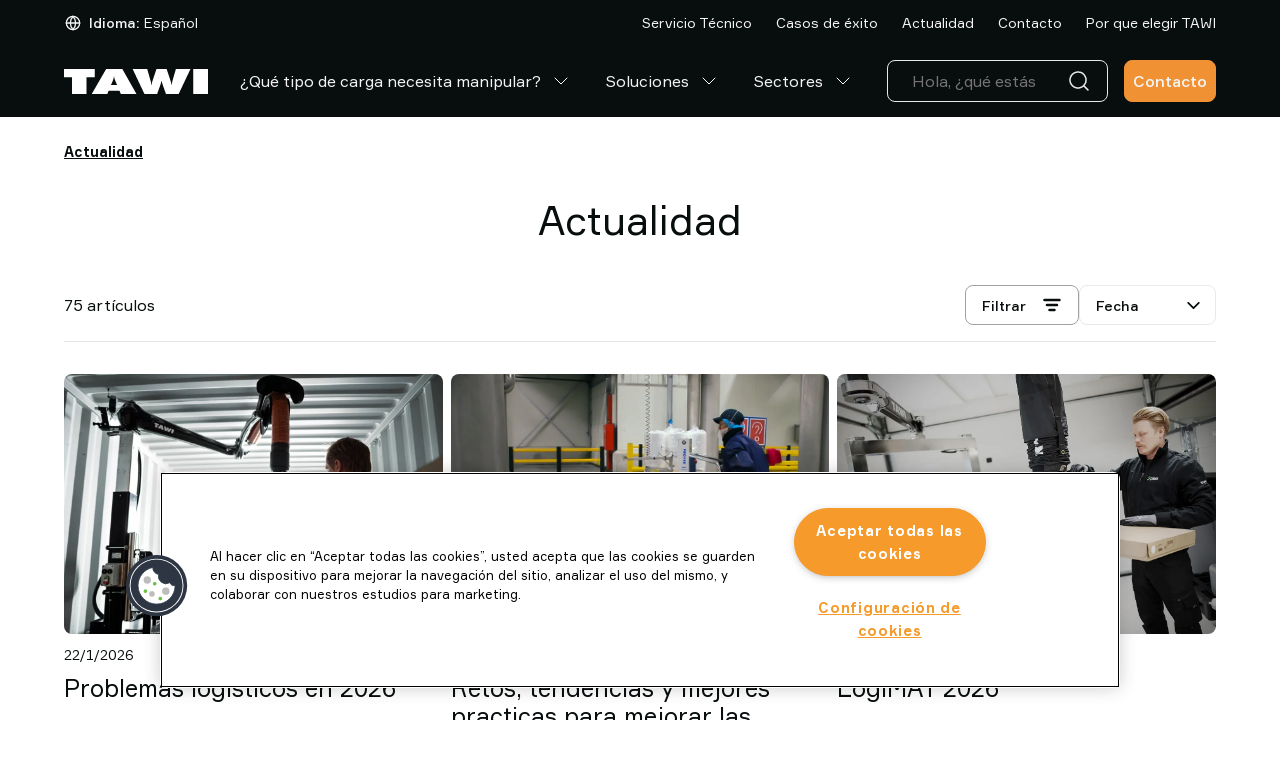

--- FILE ---
content_type: text/html; charset=utf-8
request_url: https://www.tawi.com/es-es/insights
body_size: 46092
content:
<!DOCTYPE html>
<html lang="es">
<head>
    <meta charset="utf-8" />
    <meta name="viewport" content="width=device-width, initial-scale=1.0">

        <script type="text/javascript">
            !function (a, b, c, d, e, f, g, h) {
            a.RaygunObject = e, a[e] = a[e] || function () {
            (a[e].o = a[e].o || []).push(arguments)
            }, f = b.createElement(c), g = b.getElementsByTagName(c)[0],
            f.async = 1, f.src = d, g.parentNode.insertBefore(f, g), h = a.onerror, a.onerror = function (b, c, d, f, g) {
            h && h(b, c, d, f, g), g || (g = new Error(b)), a[e].q = a[e].q || [], a[e].q.push({
            e: g
            })
            }
            }(window, document, "script", "//cdn.raygun.io/raygun4js/raygun.min.js", "rg4js");
        </script>
        <script type="text/javascript">
            rg4js('apiKey', 'x5aNIdDt0sEqQHgSu2b6Cg');
            rg4js('enableCrashReporting', true);
            rg4js('setVersion', '7.5.6');
            rg4js('options', {
                ignore3rdPartyErrors: true,
                ignoreAjaxError: true,
                ignoreAjaxAbort: true
            });
        </script>

    <link rel="icon" href="/favicon.ico" sizes="any">
    <link rel="icon" href="/icon.svg" type="image/svg+xml">
    <link rel="apple-touch-icon" href="/apple-touch-icon.png">
    <link rel="manifest" href="/manifest">

    <title>Actualidad sobre la manipulación de cargas</title><link rel="stylesheet" type="text/css" href="/assets/browser.bundle.fff5d4672dc1416e4878.css" />
<meta name="description" content="Novedades para la manipulación y elevación de cargas de forma ergonómica, segura y eficiente en los principales sectores económicos. " data-dynamic="1" />
<meta name="robots" content="index,follow" data-dynamic="1" />
<meta property="og:type" content="website" data-dynamic="1" />
<meta property="og:title" content="Actualidad sobre la manipulación de cargas" data-dynamic="1" />
<meta property="og:description" content="Novedades para la manipulación y elevación de cargas de forma ergonómica, segura y eficiente en los principales sectores económicos. " data-dynamic="1" />
<meta property="og:url" content="https://www.tawi.com/es-es/insights" data-dynamic="1" />

                <script>
                if (!('Promise' in window && Promise.prototype.finally)) {
                    document.write('<' + 'script src="/assets/polyfills.bundle.f72649156c9f28d0831d.js" onerror="window.rg4js&&window.rg4js(\'send\', new Error(\'Failed to load: /assets/polyfills.bundle.f72649156c9f28d0831d.js\'))"></' + 'script>');
                }
                </script>
                <script>
                window.scopeReady = new Promise(function (res, rej) { window.resolveScopeReady = res; window.rejectScopeReady = rej; });
                </script>
            <link rel="canonical" href="https://www.tawi.com/es-es/insights" id="link-canonical" />
<script src="/assets/browser.bundle.0c186af1ef7cbe639b28.js" integrity="sha384-0b1TT0EEC/wA5IBaUKB48hv82bNfECcUe+8GyLMOexe60HxLcyxdolMH3luSUWzR" crossorigin="anonymous" async></script>
<script src="/assets/vendor.bundle.0c280094ad956b61b9c4.js" integrity="sha384-85n5gMcoTB7t5cWKgl59m1IvPa7WB6HFAOG6k/iQWWmp2VwZb86sR3nOAyNayhOZ" crossorigin="anonymous" async></script>
<script src="/assets/nitro.bundle.529a73c5d98264a6f7ce.js" integrity="sha384-2CUfGwkJ0sC9HPBlKUxlhImm8LbeVWRgGnLX55ArAtMh/E2VXWUJI1QcreKdoxoB" crossorigin="anonymous" async></script>
<script src="/assets/glitz.bundle.defd6030d34b7df7c500.js" integrity="sha384-YpUwkMxEjDMQOPwerGr+GLbOxKButQlSOeF6TORUh4Ahh4J6h/3EZ8cpprBM8XJO" crossorigin="anonymous" async></script>
<script src="/assets/2333.bundle.2517672a4072cc63b9ae.js" integrity="sha384-9Pc0DpWq8SHmGvNwSYzTgNVmzY1NlCZ8Pv6mw24983HDWl9Xr75iNypnsBVGW9QQ" crossorigin="anonymous" async></script>
<link rel="stylesheet" type="text/css" href="/assets/browser.bundle.fff5d4672dc1416e4878.css" integrity="sha384-sBJeTS46LZlYzjIcW3ZhfCxsz2O2D7XXVVhF2K3D6I/n6ThQidZ0uIPcN8ksAyVh" crossorigin="anonymous" />
<link rel="preload" href="/assets/Formular-Regular.40387a885dc3011e5425.woff2" as="font" crossorigin="anonymous" />
<link rel="preload" href="/assets/Formular-Medium.8601cecc43972ce74013.woff2" as="font" crossorigin="anonymous" />
<link rel="preload" href="/assets/Formular-Bold.abc022197c343a5674dc.woff2" as="font" crossorigin="anonymous" />


                <link rel="alternate" hreflang="x-default" href="https://www.tawi.com/lifting-insights">
                <link rel="alternate" hreflang="pt-br" href="https://www.tawi.com/pt-br/blog-da-tawi">
                <link rel="alternate" hreflang="sv-se" href="https://www.tawi.com/sv-se/blogg">
                <link rel="alternate" hreflang="en-us" href="https://www.tawi.com/en-us/lifting-insights">
                <link rel="alternate" hreflang="es-es" href="https://www.tawi.com/es-es/insights">
                <link rel="alternate" hreflang="de-de" href="https://www.tawi.com/de-de/sichere-hebeloesungen">
                <link rel="alternate" hreflang="fr-fr" href="https://www.tawi.com/fr-fr/actualites">
                <link rel="alternate" hreflang="it-it" href="https://www.tawi.com/it-it/informazioni-sul-sollevamento">
                <link rel="alternate" hreflang="zh-cn" href="https://www.tawi.com/zh-cn/lifting-insights">
                <link rel="alternate" hreflang="da-dk" href="https://www.tawi.com/da-dk/lifting-insights">
                <link rel="alternate" hreflang="fi-fi" href="https://www.tawi.com/fi-fi/nakemyksia-nostamisesta">
                <link rel="alternate" hreflang="nl-nl" href="https://www.tawi.com/nl-nl/lifting-insights">
                <link rel="alternate" hreflang="nb-no" href="https://www.tawi.com/nb-no/lofte-innsikt">

    <style data-glitz>.a{flex-direction:column;-webkit-box-orient:vertical;-webkit-box-direction:normal}.b{display:-webkit-box;display:-moz-box;display:-ms-flexbox;display:-webkit-flex;display:flex}.c{min-height:100svh}.d{z-index:8}.e{border-bottom-width:4px}.f{border-bottom-color:#cb3e2e}.g{border-top-width:4px}.h{border-top-color:#cb3e2e}.i{border-right-width:4px}.j{border-right-color:#cb3e2e}.k{border-left-width:4px}.l{border-left-color:#cb3e2e}.m{border-radius:0}.n{color:#cb3e2e}.o{background-color:#ffffff}.p{text-align:center}.q{right:0}.r{bottom:0}.s{left:0}.t{position:fixed}.u{border-bottom-style:solid}.v{border-top-style:solid}.w{border-right-style:solid}.x{border-left-style:solid}.y{font-size:14px}.z{padding-bottom:16px}.a0{padding-top:16px}.a1{padding-right:16px}.a2{padding-left:16px}.a5{pointer-events:none}.a6{opacity:0}.a9{transform:translate(0, -100%)}.aa{left:16px}.ab{top:0}.ac{position:absolute}.ah{cursor:pointer}.ai{background-color:transparent;background-color:initial}.aj{text-align:inherit}.ak{text-decoration:none}.al{color:inherit}.am{-webkit-user-select:none;-moz-user-select:none;-ms-user-select:none;user-select:none}.an{padding-bottom:0}.ao{padding-top:0}.ap{padding-right:0}.aq{padding-left:0}.ar{border-bottom-width:0}.as{border-top-width:0}.at{border-right-width:0}.au{border-left-width:0}.av{font-weight:inherit}.aw{font-variant:inherit}.ax{font-style:inherit}.ay{font-size:inherit}.az{font-family:inherit}.b0{position:-webkit-sticky;position:sticky}.b1{z-index:3}.b2{transition-timing-function:ease-out}.b3{transition-duration:200ms}.b4{transition-property:background-color;-webkit-transition-property:background-color;-moz-transition-property:background-color}.b5{border-bottom-color:transparent}.b6{border-bottom-width:1px}.b7{background-color:#080D0D}.b8{color:#f4f4f4}.b9{height:45px}.ba{justify-content:space-between;-webkit-box-pack:justify}.bb{flex-direction:row;-webkit-box-orient:horizontal;-webkit-box-direction:normal}.bc{align-items:center;-webkit-box-align:center}.bd{width:1152px}.be{max-width:calc(100vw - 48px)}.bf{margin-right:auto}.bg{margin-left:auto}.bh{flex-grow:0;-webkit-box-flex:0}.bi{flex-shrink:1}.bj{flex-basis:auto}.bk{font-weight:normal}.bl{white-space:nowrap}.bn{font-weight:500}.bo{border-radius:8px}.bp{justify-content:center;-webkit-box-pack:center}.bq{display:-webkit-inline-box;display:-moz-inline-box;display:-ms-inline-flexbox;display:-webkit-inline-flex;display:inline-flex}.br{transition-property:color, background-color, border-color;-webkit-transition-property:color, background-color, border-color;-moz-transition-property:color, background-color, border-color}.bs{text-transform:inherit}.bz{border-top-color:transparent}.c0{border-top-width:1px}.c1{border-right-color:transparent}.c2{border-right-width:1px}.c3{border-left-color:transparent}.c4{border-left-width:1px}.c5{background-color:transparent}.c6{height:40px}.c7{line-height:1.5}.c8{flex-shrink:0}.c9{height:16px}.ca{width:16px}.cb{margin-right:8px}.cc{display:inline-block}.cd{font-size:1.5em}.ce{margin-right:4px}.cf{text-transform:capitalize}.cg{justify-content:flex-end;-webkit-box-pack:end}.ci{margin-left:24px}.cm{text-decoration:inherit}.cn{width:100%}.co{max-width:100%}.cp{display:block}.cq{align-items:flex-start;-webkit-box-align:start}.cr{position:relative}.cs{flex-grow:1;-webkit-box-flex:1}.ct{height:70px}.cu{margin-left:16px}.cv{padding-bottom:8px}.cw{padding-top:8px}.de{overflow:hidden}.df{transition-property:color;-webkit-transition-property:color;-moz-transition-property:color}.dh{color:#ffffff}.di{stroke-width:1px}.dj{margin-left:8px}.dk{height:1em}.dl{width:1em}.dm{color:#2C2F31}.dn{border-bottom-color:#E9E9E9}.do{border-top-color:#E9E9E9}.dp{border-right-color:#E9E9E9}.dq{border-left-color:#E9E9E9}.dr{color:#E9E9E9}.ds{font-size:16px}.dt{cursor:-webkit-text;cursor:text}.du{padding-left:8px}.dv{height:unset}.dz{min-width:48px}.e6{border-bottom-color:#f09133}.e7{border-top-color:#f09133}.e8{border-right-color:#f09133}.e9{border-left-color:#f09133}.ea{background-color:#f09133}.ec{max-height:0}.ed{height:50px}.ee{min-height:40px}.ef{-webkit-overflow-scrolling:touch}.eg{overflow-x:auto}.eh{flex-wrap:wrap;-webkit-box-lines:multiple}.ei{margin-bottom:16px}.ej{margin-top:16px}.em{list-style:none}.en{margin-right:0}.eo{margin-left:0}.ep{text-decoration:underline}.eq{font-weight:700}.er{color:#080D0D}.es{margin-bottom:40px}.eu{font-size:24px}.ev{margin-bottom:24px}.ew{margin-top:24px}.ez{order:2}.f2{line-height:1}.f4{gap:8px}.f5{clip:rect(0 0 0 0)}.f6{-webkit-clip-path:inset(100%);clip-path:inset(100%)}.f7{margin-bottom:-1px}.f8{margin-top:-1px}.f9{margin-right:-1px}.fa{margin-left:-1px}.fb{height:1px}.fc{width:1px}.fd{border-bottom-color:#9da2a6}.fe{border-top-color:#9da2a6}.ff{border-right-color:#9da2a6}.fg{border-left-color:#9da2a6}.fh{height:auto}.fn{width:50%}.fp{margin-right:16px}.fq{height:20px}.fr{width:20px}.fv{padding-right:40px}.fw{min-width:100%}.fy{-webkit-appearance:none;-moz-appearance:none;appearance:none}.fz{right:12px}.g0{transition-property:transform;-webkit-transition-property:transform;-moz-transition-property:transform}.g1{transform:scaleY(1)}.g2{row-gap:16px}.g3{border-top-color:#E4E5E6}.g4{row-gap:8px}.g5{-webkit-column-gap:8px;column-gap:8px}.g6{margin-bottom:48px}.g7{order:3}.g8{grid-row-gap:48px}.g9{grid-column-gap:8px}.ga{grid-template-columns:repeat(3, minmax(0, 1fr));-ms-grid-columns:repeat(3, minmax(0, 1fr))}.gb{display:-ms-grid;display:grid}.gc{margin-bottom:8px}.gd{height:260px}.gg{color:#f09133}.gh{display:contents}.gi{object-fit:cover}.gj{height:100%}.gk{transition-timing-function:ease-in}.gl{transition-duration:300ms}.gm{transition-property:opacity;-webkit-transition-property:opacity;-moz-transition-property:opacity}.gn{font-size:12px}.gp{margin-top:8px}.gt{margin-bottom:0}.gu{margin-top:0}.gx{overflow-anchor:none}.gy{order:4}.gz{padding-bottom:12px}.h0{padding-top:12px}.h1{padding-right:32px}.h2{padding-left:32px}.h3{height:48px}.h4{transform:scale(1)}.h5{opacity:1}.h6{transition-property:opacity, transform;-webkit-transition-property:opacity, transform;-moz-transition-property:opacity, transform}.h7{-webkit-line-clamp:1}.h8{-webkit-box-orient:vertical}.h9{text-overflow:ellipsis}.ha{background-color:#F9F9F9}.hb{max-width:calc(100% + 16px)}.hc{width:calc(100% + 16px)}.hd{margin-left:-16px}.he{opacity:0.3}.hf{width:calc(50% - 16px)}.hg{margin-bottom:32px}.hh{transition-property:background, box-shadow;-webkit-transition-property:background, box-shadow;-moz-transition-property:background, box-shadow}.hi{background-color:#E4E5E6}.hj{min-height:0}.hk{right:16px}.hl{top:16px}.hm{width:0}.hn{padding-right:8px}.ho{justify-content:flex-start;-webkit-box-pack:start}.hp{line-height:1.2}.hq{min-height:78px}.hr{max-width:unset}.hs{min-width:170px}.hz{border-bottom-color:#f4f4f4}.i0{border-top-color:#f4f4f4}.i1{border-right-color:#f4f4f4}.i2{border-left-color:#f4f4f4}.i3{color:#c0c0c0}.i4{background-color:#f4f4f4}.i5{padding-right:48px}.i6{padding-left:48px}.i7{padding-bottom:24px}.i8{flex-basis:0}.ia{padding-bottom:4px}.ib{padding-top:4px}.id{align-items:flex-end;-webkit-box-align:end}.ie{width:32px}.if{height:32px}.ig{align-self:center;-ms-grid-row-align:center}.ij{height:-webkit-fit-content;height:-moz-fit-content;height:fit-content}.ik{color:#9da2a6}.il{z-index:6}.im{transform:translateX(-50%)}.in{left:50%}.a3:focus{pointer-events:none}.a4:focus{opacity:0}.a7:focus{z-index:5}.a8:focus{transform:translate(0, 0)}.ae:focus{outline-color:#fcbe00;outline-color:-webkit-focus-ring-color}.af:focus{outline-style:solid}.ag:focus{outline-width:0}.fx:focus{outline-style:none}.bm:disabled{cursor:default}.ch:hover{text-decoration:underline}.cl:hover{color:inherit}.d0:hover{color:#f09133}.dg:hover{text-decoration:inherit}.eb:hover{text-decoration:none}.gf:hover{color:#e88228}.gs:hover{color:#f3a75c}.cj:active{text-decoration:inherit}.ck:active{color:inherit}.ge:active{color:#e88228}.gq:active{text-decoration:underline}.gr:active{color:#f3a75c}.cx:hover::after{border-bottom-color:#f09133}.cy:hover::after{transform:translateX(0)}.cz:hover::after{opacity:1}.d1::after{transition-timing-function:ease-out}.d2::after{transition-duration:200ms}.d3::after{transition-property:opacity, transform;-webkit-transition-property:opacity, transform;-moz-transition-property:opacity, transform}.d4::after{transform:translateX(-100%)}.d5::after{opacity:0}.d6::after{border-bottom-color:transparent}.d7::after{border-bottom-style:solid}.d8::after{border-bottom-width:2px}.d9::after{width:100%}.da::after{bottom:0}.db::after{right:0}.dc::after{position:absolute}.dd::after{content:""}.ek:empty:before{white-space:pre}.el:empty:before{content:" "}.fs:focus-within{outline-color:currentcolor;outline-color:-webkit-focus-ring-color}.ft:focus-within{outline-style:solid}.fu:focus-within{outline-width:0}.i9:not(:last-child){margin-right:32px}.ih:last-child{padding-right:0}.ii:last-child{padding-bottom:0}</style><style data-glitz media="(hover: hover)">.bt:hover{border-bottom-color:transparent}.bu:hover{border-top-color:transparent}.bv:hover{border-right-color:transparent}.bw:hover{border-left-color:transparent}.bx:hover{background-color:transparent}.by:hover{color:inherit}.e0:hover{border-bottom-color:#f3a75c}.e1:hover{border-top-color:#f3a75c}.e2:hover{border-right-color:#f3a75c}.e3:hover{border-left-color:#f3a75c}.e4:hover{background-color:#f3a75c}.e5:hover{color:#f4f4f4}.fi:hover{border-bottom-color:#9da2a6}.fj:hover{border-top-color:#9da2a6}.fk:hover{border-right-color:#9da2a6}.fl:hover{border-left-color:#9da2a6}.ht:hover{border-bottom-color:#f4f4f4}.hu:hover{border-top-color:#f4f4f4}.hv:hover{border-right-color:#f4f4f4}.hw:hover{border-left-color:#f4f4f4}.hx:hover{background-color:#f4f4f4}.hy:hover{color:#c0c0c0}.ic:hover{color:#e88228}</style><style data-glitz media="(min-width: 768px)">.et{font-size:40px}.ex{flex-direction:row;-webkit-box-orient:horizontal;-webkit-box-direction:normal}.ey{align-items:center;-webkit-box-align:center}.f0{font-size:16px}.f1{margin-bottom:0}.f3{justify-content:flex-end;-webkit-box-pack:end}.fm{width:auto}.fo{font-size:14px}.go{font-size:24px}.gv{margin-bottom:24px}.gw{margin-top:24px}</style><style data-glitz media="(min-width: 1024px)">.dw{flex-direction:column;-webkit-box-orient:vertical;-webkit-box-direction:normal}.dx{padding-right:8px}.dy{padding-left:8px}</style>
<!-- Cookielaw -->
<script src="https://cdn.cookielaw.org/scripttemplates/otSDKStub.js"  type="text/javascript" charset="UTF-8" data-domain-script="01957f6c-ba40-7809-867e-52a8818f45d3" ></script>
<script type="text/javascript">
function OptanonWrapper() { }
</script>
<!-- End Cookielaw -->

<!-- Google Tag Manager --> 
<script>(function(w,d,s,l,i){w[l]=w[l]||[];w[l].push({'gtm.start':
new Date().getTime(),event:'gtm.js'});var f=d.getElementsByTagName(s)[0],
j=d.createElement(s),dl=l!='dataLayer'?'&l='+l:'';j.async=true;j.src=
'https://www.googletagmanager.com/gtm.js?id='+i+dl;f.parentNode.insertBefore(j,f);
})(window,document,'script','dataLayer','GTM-TZLQPL39');</script>
<!-- End Google Tag Manager -->

<script>
  window.dataLayer = window.dataLayer || [];
  function gtag(){dataLayer.push(arguments);}
  gtag('js', new Date());

  gtag('config', 'AW-11474037255');
</script>
    <style>
        *,
        *::before,
        *::after {
            box-sizing: border-box;
        }

        body {
            margin: 0;
        }
    </style>
</head>
<body class="tawi-site">
<!-- Google Tag Manager (noscript) -->
<noscript><iframe src="https://www.googletagmanager.com/ns.html?id=GTM-TZLQPL39"
height="0" width="0" style="display:none;visibility:hidden"></iframe></noscript>
<!-- End Google Tag Manager (noscript) -->

    <div id="container"><div class="a b c"><noscript class="d e f g h i j k l m n o p q r s t u v w x y z a0 a1 a2">Parece que tu navegador no soporta JavaScript, o que has desactivado JavaScript. JavaScript es necesario para darte la mejor experiencia.</noscript><button type="button" class="a3 a4 a5 a6 a7 a8 a9 aa ab ac ae af ag ah ai aj ak al am an ao ap aq ar as at au av aw ax ay az">Ir al contenido</button><header class="ab b0 b1 b2 b3 b4"><div><div class="b5 u b6 b7 b8"><div class="b9 ba bb bc b bd be bf bg"><div class="bh bi bj"><div class="bk y b8 bc b bl an ao ap aq az"><button aria-expanded="false" type="button" class="bl an ao ap aq ay az ae af ag bm bn bo bp bc bq b2 b3 br bs bt bu bv bw bx by u b5 b6 v bz c0 w c1 c2 x c3 c4 al c5 c6 c7 ah aj ak am aw ax"><svg xmlns="http://www.w3.org/2000/svg" width="1em" height="1em" viewBox="0 0 24 24" fill="none" stroke="currentColor" stroke-width="2" stroke-linecap="round" stroke-linejoin="round" alt="" class="c8 c9 ca cb cc cd"><circle cx="12" cy="12" r="10"></circle><line x1="2" y1="12" x2="22" y2="12"></line><path d="M12 2a15.3 15.3 0 0 1 4 10 15.3 15.3 0 0 1-4 10 15.3 15.3 0 0 1-4-10 15.3 15.3 0 0 1 4-10z"></path></svg><span class="bl an ao ap aq ay az"><span class="bn ce cf">Idioma:</span><span class="bk ce cf">Español</span></span></button></div></div><div class="bj c8 bh"></div><nav class="cg b bh bi bj"><a target="_self" class="bk y ch ci cj ck cl cm al ae af ag" data-scope-link="true" href="/es-es/servicio-tecnico">Servicio Técnico</a><a target="_self" class="bk y ch ci cj ck cl cm al ae af ag" data-scope-link="true" href="/es-es/casos-de-exito">Casos de éxito</a><a target="_self" class="bk y ch ci cj ck cl cm al ae af ag" data-scope-link="true" href="/es-es/insights">Actualidad</a><a target="_self" class="bk y ch ci cj ck cl cm al ae af ag" data-scope-link="true" href="/es-es/contacto">Contacto</a><a target="_self" class="bk y ch ci cj ck cl cm al ae af ag" data-scope-link="true" href="/es-es/por-que-elegir-tawi">Por que elegir TAWI</a></nav></div></div><div class="b7 b5 u b6 b8 cn co bf bg cp"><div class="an cq a b cr bd be bf bg"><div class="bj c8 cs ct cn ba bb bc b"><div class="bc b"><a aria-label="Ir a la página de inicio" class="ae af ag" data-scope-link="true" href="/es-ES"><svg xmlns="http://www.w3.org/2000/svg" fill="none" viewBox="0 0 144 25" height="25" class="cp"><path fill="#fff" d="M22.608 25V8.18h8.088V0H0v8.18h8.088V25zm25.65-11.92q.91-2.152 1.241-3.312.334-1.16.412-2.185h.249c.052.683.196 1.41.412 2.185q.332 1.16 1.242 3.313l1.242 2.834h-6.048l1.243-2.834h.006ZM43.34 25l1.242-3.142H55.54L56.84 25h15.627L58.332 0H42.157l-14.41 25h15.6zm54.474-12.654c.06.82.36 1.994.91 3.516q.134.392.222.617L101.98 25h12.671l11.821-25h-14.58l-3.178 11.014a28 28 0 0 0-.634 2.657q-.225 1.2-.275 2.263h-.333c-.039-.977-.32-2.283-.856-3.91a15 15 0 0 1-.112-.34L102.667 0H92.421l-3.837 11.664a3 3 0 0 0-.111.36c-.537 1.614-.818 2.92-.857 3.91h-.333a19 19 0 0 0-.275-2.263q-.224-1.2-.634-2.657L83.209 0H68.636L80.45 25h12.671l3.04-8.521c.053-.151.131-.348.223-.597q.831-2.304.908-3.536h.523ZM144 0h-14.769v25H144z"></path></svg></a><nav aria-label="main menu" class="cu bf bc b c6"><a id="menu-es-es/elevadores-manipuladores-cargas" aria-expanded="false" class="bl cv cw az ay bk cx cy cz d0 d1 d2 d3 d4 d5 d6 d7 d8 d9 da db dc dd de cr a1 a2 bc b b2 b3 df cj ck dg cm al ae af ag" data-scope-link="true" href="/es-es/elevadores-manipuladores-cargas">¿Qué tipo de carga necesita manipular?<svg xmlns="http://www.w3.org/2000/svg" width="1em" height="1em" viewBox="0 0 24 24" fill="none" stroke="currentColor" stroke-width="2" stroke-linecap="round" stroke-linejoin="round" alt="" class="dh di dj cd dk dl bq"><polyline points="6 9 12 15 18 9"></polyline></svg></a><a id="menu-es-es/equipos" aria-expanded="false" class="bl cv cw az ay bk cx cy cz d0 d1 d2 d3 d4 d5 d6 d7 d8 d9 da db dc dd de cr a1 a2 bc b b2 b3 df cj ck dg cm al ae af ag" data-scope-link="true" href="/es-es/equipos">Soluciones<svg xmlns="http://www.w3.org/2000/svg" width="1em" height="1em" viewBox="0 0 24 24" fill="none" stroke="currentColor" stroke-width="2" stroke-linecap="round" stroke-linejoin="round" alt="" class="dh di dj cd dk dl bq"><polyline points="6 9 12 15 18 9"></polyline></svg></a><a id="menu-es-es/sectores" aria-expanded="false" class="bl cv cw az ay bk cx cy cz d0 d1 d2 d3 d4 d5 d6 d7 d8 d9 da db dc dd de cr a1 a2 bc b b2 b3 df cj ck dg cm al ae af ag" data-scope-link="true" href="/es-es/sectores">Sectores<svg xmlns="http://www.w3.org/2000/svg" width="1em" height="1em" viewBox="0 0 24 24" fill="none" stroke="currentColor" stroke-width="2" stroke-linecap="round" stroke-linejoin="round" alt="" class="dh di dj cd dk dl bq"><polyline points="6 9 12 15 18 9"></polyline></svg></a></nav></div><nav class="cn cg b"><div class="cu bj bi cs dm cn cr"><div><form action="/es-es/buscar" class="co cr"><div class="bo u b6 dn v c0 do w c2 dp x c4 dq dr c5 bc b"><input type="search" name="q" autoComplete="off" value="" placeholder="Hola, ¿qué estás buscando?" class="ds cv cw a1 a2 c6 c7 dj c5 dt ag al ar as at au cn ae af b2 b3 df"/><button aria-label="Buscar" type="submit" class="du ds cv cw a1 c6 c7 ae af ag ah ai aj ak al am ar as at au av aw ax az"><svg xmlns="http://www.w3.org/2000/svg" width="1em" height="1em" alt="" class="cp cd dk dl"><path fill="currentColor" d="M11 2.25a8.75 8.75 0 0 1 6.695 14.384l3.835 3.836a.75.75 0 0 1-1.06 1.06l-3.836-3.835A8.75 8.75 0 1 1 11 2.25m0 1.5a7.25 7.25 0 1 0 5.05 12.452 1 1 0 0 1 .07-.082l.084-.073.078-.08A7.25 7.25 0 0 0 11 3.75"></path></svg></button></div></form></div></div><a class="dv bj c8 cs cu dw dx dy an ao ap aq a cr az dz ds c7 ae af ag bm bn bo bp bc bq b2 b3 br bs e0 e1 e2 e3 e4 e5 u e6 b6 v e7 c0 w e8 c2 x e9 c4 b8 ea eb cj ck cl cm" data-scope-link="true" href="/es-es/insights#form">Contacto</a></nav></div></div></div></div></header><div class=""></div><div class="cs b"><span class="ec ed a5 cp cn s ab ac"></span><main class="cn co bf bg cp"><nav class="bd be bf bg cp"><ul class="ee ef bl eg eh y ei ej ek el b em an ao ap aq en eo"><li class="ep eq er cv cw cc"><span>Actualidad</span></li></ul></nav><div class="bd be bf bg cp"><div class="cn"></div><div class="cn"><section><div class="es"><h1 class="p et eu ev ew az bk"><div>Actualidad</div></h1></div><div class="ex ey ei ez a b cn co bf bg"><span class="f0 f1 y az f2 ei c8 bk">75 artículos</span><div class="ex f3 bb f4 b cn"><label for="productlist-sorting-dropdown" class="de f5 f6 ar as at au an ao ap aq f7 f8 f9 fa fb fc ac">Seleccionar ordenamiento</label><button type="button" class="fd fe ff fg an ao bn ee fh fi fj fk fl bx fm fn fo y az ae af ag bm bo bp bc bq b2 b3 br bs by u b6 v c0 w c2 x c4 al c5 a1 a2 c7 ah aj ak am aw ax"><span class="fp">Filtrar</span><svg xmlns="http://www.w3.org/2000/svg" fill="none" viewBox="0 0 16 16" width="1em" height="1em" alt="" class="er fq fr cd bq"><path stroke="currentColor" stroke-linecap="round" stroke-linejoin="round" stroke-width="2" d="M10 12H6m6-4H4m10-4H2"></path></svg></button><div class="an ao bn fm fn fo y az fs ft fu cr c5 er"><div class="cn cr bq bc"><select id="contentlist-sorting-dropdown" aria-label="Relevancia" data-test-id="contentlist-sorting-dropdown" class="an ao ee bn y fh bo u dn b6 v do c0 w dp c2 x dq c4 er o az fv a2 c7 fw fx ag aw ax fy"><option value="PageRelevance" class="c5 er">Relevancia</option><option selected="" value="Date" class="c5 er">Fecha</option></select><div class="er o a5 fz ac b2 b3 g0 g1"><svg xmlns="http://www.w3.org/2000/svg" width="1em" height="1em" viewBox="0 0 24 24" fill="none" stroke="currentColor" stroke-width="2" stroke-linecap="round" stroke-linejoin="round" alt="" class="cd dk bq"><polyline points="6 9 12 15 18 9"></polyline></svg></div></div></div></div></div><div class="g2 g3 v c0 z a0 ex bc a b"><div class="g4 g5 cn eh b"></div></div><div class="a b g6 cn co bf bg"><div class="g7 cn co bf bg cp"><div class="g6 g8 g9 ga gb"><div class="b5 u b6 an a b"><a aria-label="Problemas logisticos en 2026" class="gc cn gd c8 ge gf ep gg ae af ag" data-scope-link="true" href="/es-es/insights/problemas-logísticos-en-2026"><picture class="gh"><source srcSet="https://www.tawi.com/cdn-cgi/image/quality=60,width=200,format=auto/globalassets/productimagestawi/108063_tawi-mhl-7-1200x900.webp?ref=BF78FC2DF5 300w, https://www.tawi.com/cdn-cgi/image/quality=60,width=488,format=auto/globalassets/productimagestawi/108063_tawi-mhl-7-1200x900.webp?ref=BF78FC2DF5 732w, https://www.tawi.com/cdn-cgi/image/quality=60,width=832,format=auto/globalassets/productimagestawi/108063_tawi-mhl-7-1200x900.webp?ref=BF78FC2DF5 1248w, https://www.tawi.com/cdn-cgi/image/quality=60,width=1264,format=auto/globalassets/productimagestawi/108063_tawi-mhl-7-1200x900.webp?ref=BF78FC2DF5 1896w, https://www.tawi.com/cdn-cgi/image/quality=60,width=1696,format=auto/globalassets/productimagestawi/108063_tawi-mhl-7-1200x900.webp?ref=BF78FC2DF5 2544w, https://www.tawi.com/cdn-cgi/image/quality=60,width=2560,format=auto/globalassets/productimagestawi/108063_tawi-mhl-7-1200x900.webp?ref=BF78FC2DF5 3840w" sizes="(max-width: 1152px) calc((100vw - 24px) * 1 - 0px),
    1152px" media="(min-device-pixel-ratio: 3), (-webkit-min-device-pixel-ratio: 3), (min-resolution: 288dpi)"/><source srcSet="https://www.tawi.com/cdn-cgi/image/quality=60,width=200,format=auto/globalassets/productimagestawi/108063_tawi-mhl-7-1200x900.webp?ref=BF78FC2DF5 200w, https://www.tawi.com/cdn-cgi/image/quality=60,width=488,format=auto/globalassets/productimagestawi/108063_tawi-mhl-7-1200x900.webp?ref=BF78FC2DF5 488w, https://www.tawi.com/cdn-cgi/image/quality=60,width=832,format=auto/globalassets/productimagestawi/108063_tawi-mhl-7-1200x900.webp?ref=BF78FC2DF5 832w, https://www.tawi.com/cdn-cgi/image/quality=60,width=1264,format=auto/globalassets/productimagestawi/108063_tawi-mhl-7-1200x900.webp?ref=BF78FC2DF5 1264w, https://www.tawi.com/cdn-cgi/image/quality=60,width=1696,format=auto/globalassets/productimagestawi/108063_tawi-mhl-7-1200x900.webp?ref=BF78FC2DF5 1696w, https://www.tawi.com/cdn-cgi/image/quality=60,width=2560,format=auto/globalassets/productimagestawi/108063_tawi-mhl-7-1200x900.webp?ref=BF78FC2DF5 2560w" sizes="(max-width: 1152px) calc((100vw - 24px) * 1 - 0px),
    1152px" media="(min-device-pixel-ratio: 2), (-webkit-min-device-pixel-ratio: 2), (min-resolution: 192dpi)"/><source srcSet="https://www.tawi.com/cdn-cgi/image/quality=80,width=100,format=auto/globalassets/productimagestawi/108063_tawi-mhl-7-1200x900.webp?ref=BF78FC2DF5 100w, https://www.tawi.com/cdn-cgi/image/quality=80,width=244,format=auto/globalassets/productimagestawi/108063_tawi-mhl-7-1200x900.webp?ref=BF78FC2DF5 244w, https://www.tawi.com/cdn-cgi/image/quality=80,width=416,format=auto/globalassets/productimagestawi/108063_tawi-mhl-7-1200x900.webp?ref=BF78FC2DF5 416w, https://www.tawi.com/cdn-cgi/image/quality=80,width=632,format=auto/globalassets/productimagestawi/108063_tawi-mhl-7-1200x900.webp?ref=BF78FC2DF5 632w, https://www.tawi.com/cdn-cgi/image/quality=80,width=848,format=auto/globalassets/productimagestawi/108063_tawi-mhl-7-1200x900.webp?ref=BF78FC2DF5 848w, https://www.tawi.com/cdn-cgi/image/quality=80,width=1280,format=auto/globalassets/productimagestawi/108063_tawi-mhl-7-1200x900.webp?ref=BF78FC2DF5 1280w, https://www.tawi.com/cdn-cgi/image/quality=80,width=1920,format=auto/globalassets/productimagestawi/108063_tawi-mhl-7-1200x900.webp?ref=BF78FC2DF5 1920w" sizes="(max-width: 1152px) calc((100vw - 24px) * 1 - 0px),
    1152px"/><img loading="lazy" src="https://www.tawi.com/cdn-cgi/image/width=1152,format=auto/globalassets/productimagestawi/108063_tawi-mhl-7-1200x900.webp?ref=BF78FC2DF5" alt="Una persona levanta una caja con un MHL de TAWI en un camión." class="bo gi cn gj a6 gk gl gm co"/></picture></a><div class="eo"><span class="fo gn az">22/1/2026</span><h2 class="go y gc gp az bk"><a class="gq gr ch gs cm al ae af ag" data-scope-link="true" href="/es-es/insights/problemas-logísticos-en-2026">Problemas logisticos en 2026</a></h2><p class="y gt gu gv gw">Analice el reto que supone la escasez de mano de obra y otras cuestiones logísticas, como la presión de los costes, las tasas de lesiones y las deficiencias en la automatización logística. A continuación, descubra formas de abordar estos retos. </p></div></div><div class="b5 u b6 an a b"><a aria-label="Retos, tendencias y mejores practicas para mejorar las operaciones de embalaje" class="gc cn gd c8 ge gf ep gg ae af ag" data-scope-link="true" href="/es-es/insights/retos-tendencias-y-mejores-prácticas-para-mejorar-las-operaciones-de-embalaje"><picture class="gh"><source srcSet="https://www.tawi.com/cdn-cgi/image/quality=60,width=200,format=auto/globalassets/tawi/lifting-trolleys_reels_food-industry_clarebout_belgium1-1.jpg?ref=A14D398EC6 300w, https://www.tawi.com/cdn-cgi/image/quality=60,width=488,format=auto/globalassets/tawi/lifting-trolleys_reels_food-industry_clarebout_belgium1-1.jpg?ref=A14D398EC6 732w, https://www.tawi.com/cdn-cgi/image/quality=60,width=832,format=auto/globalassets/tawi/lifting-trolleys_reels_food-industry_clarebout_belgium1-1.jpg?ref=A14D398EC6 1248w, https://www.tawi.com/cdn-cgi/image/quality=60,width=1264,format=auto/globalassets/tawi/lifting-trolleys_reels_food-industry_clarebout_belgium1-1.jpg?ref=A14D398EC6 1896w, https://www.tawi.com/cdn-cgi/image/quality=60,width=1696,format=auto/globalassets/tawi/lifting-trolleys_reels_food-industry_clarebout_belgium1-1.jpg?ref=A14D398EC6 2544w, https://www.tawi.com/cdn-cgi/image/quality=60,width=2560,format=auto/globalassets/tawi/lifting-trolleys_reels_food-industry_clarebout_belgium1-1.jpg?ref=A14D398EC6 3840w" sizes="(max-width: 1152px) calc((100vw - 24px) * 1 - 0px),
    1152px" media="(min-device-pixel-ratio: 3), (-webkit-min-device-pixel-ratio: 3), (min-resolution: 288dpi)"/><source srcSet="https://www.tawi.com/cdn-cgi/image/quality=60,width=200,format=auto/globalassets/tawi/lifting-trolleys_reels_food-industry_clarebout_belgium1-1.jpg?ref=A14D398EC6 200w, https://www.tawi.com/cdn-cgi/image/quality=60,width=488,format=auto/globalassets/tawi/lifting-trolleys_reels_food-industry_clarebout_belgium1-1.jpg?ref=A14D398EC6 488w, https://www.tawi.com/cdn-cgi/image/quality=60,width=832,format=auto/globalassets/tawi/lifting-trolleys_reels_food-industry_clarebout_belgium1-1.jpg?ref=A14D398EC6 832w, https://www.tawi.com/cdn-cgi/image/quality=60,width=1264,format=auto/globalassets/tawi/lifting-trolleys_reels_food-industry_clarebout_belgium1-1.jpg?ref=A14D398EC6 1264w, https://www.tawi.com/cdn-cgi/image/quality=60,width=1696,format=auto/globalassets/tawi/lifting-trolleys_reels_food-industry_clarebout_belgium1-1.jpg?ref=A14D398EC6 1696w, https://www.tawi.com/cdn-cgi/image/quality=60,width=2560,format=auto/globalassets/tawi/lifting-trolleys_reels_food-industry_clarebout_belgium1-1.jpg?ref=A14D398EC6 2560w" sizes="(max-width: 1152px) calc((100vw - 24px) * 1 - 0px),
    1152px" media="(min-device-pixel-ratio: 2), (-webkit-min-device-pixel-ratio: 2), (min-resolution: 192dpi)"/><source srcSet="https://www.tawi.com/cdn-cgi/image/quality=80,width=100,format=auto/globalassets/tawi/lifting-trolleys_reels_food-industry_clarebout_belgium1-1.jpg?ref=A14D398EC6 100w, https://www.tawi.com/cdn-cgi/image/quality=80,width=244,format=auto/globalassets/tawi/lifting-trolleys_reels_food-industry_clarebout_belgium1-1.jpg?ref=A14D398EC6 244w, https://www.tawi.com/cdn-cgi/image/quality=80,width=416,format=auto/globalassets/tawi/lifting-trolleys_reels_food-industry_clarebout_belgium1-1.jpg?ref=A14D398EC6 416w, https://www.tawi.com/cdn-cgi/image/quality=80,width=632,format=auto/globalassets/tawi/lifting-trolleys_reels_food-industry_clarebout_belgium1-1.jpg?ref=A14D398EC6 632w, https://www.tawi.com/cdn-cgi/image/quality=80,width=848,format=auto/globalassets/tawi/lifting-trolleys_reels_food-industry_clarebout_belgium1-1.jpg?ref=A14D398EC6 848w, https://www.tawi.com/cdn-cgi/image/quality=80,width=1280,format=auto/globalassets/tawi/lifting-trolleys_reels_food-industry_clarebout_belgium1-1.jpg?ref=A14D398EC6 1280w, https://www.tawi.com/cdn-cgi/image/quality=80,width=1920,format=auto/globalassets/tawi/lifting-trolleys_reels_food-industry_clarebout_belgium1-1.jpg?ref=A14D398EC6 1920w" sizes="(max-width: 1152px) calc((100vw - 24px) * 1 - 0px),
    1152px"/><img loading="lazy" src="https://www.tawi.com/cdn-cgi/image/width=1152,format=auto/globalassets/tawi/lifting-trolleys_reels_food-industry_clarebout_belgium1-1.jpg?ref=A14D398EC6" alt="Una persona mueve una bobina con una carretilla elevadora TAWI" class="bo gi cn gj a6 gk gl gm co"/></picture></a><div class="eo"><span class="fo gn az">12/1/2026</span><h2 class="go y gc gp az bk"><a class="gq gr ch gs cm al ae af ag" data-scope-link="true" href="/es-es/insights/retos-tendencias-y-mejores-prácticas-para-mejorar-las-operaciones-de-embalaje">Retos, tendencias y mejores practicas para mejorar las operaciones de embalaje</a></h2><p class="y gt gu gv gw">Analizamos las realidades operativas a las que se enfrentan las plantas de envasado. El objetivo es ayudar a los directores de producción, los responsables de planta y los equipos de seguridad a comprender los cambios y priorizar los esfuerzos. </p></div></div><div class="b5 u b6 an a b"><a aria-label="LogiMAT 2026" class="gc cn gd c8 ge gf ep gg ae af ag" data-scope-link="true" href="/es-es/insights/logimat-2026"><picture class="gh"><source srcSet="https://www.tawi.com/cdn-cgi/image/quality=60,width=200,format=auto/globalassets/tawi/ppc/no/mop_sub_2.webp?ref=A1006206F5 300w, https://www.tawi.com/cdn-cgi/image/quality=60,width=488,format=auto/globalassets/tawi/ppc/no/mop_sub_2.webp?ref=A1006206F5 732w, https://www.tawi.com/cdn-cgi/image/quality=60,width=832,format=auto/globalassets/tawi/ppc/no/mop_sub_2.webp?ref=A1006206F5 1248w, https://www.tawi.com/cdn-cgi/image/quality=60,width=1264,format=auto/globalassets/tawi/ppc/no/mop_sub_2.webp?ref=A1006206F5 1896w, https://www.tawi.com/cdn-cgi/image/quality=60,width=1696,format=auto/globalassets/tawi/ppc/no/mop_sub_2.webp?ref=A1006206F5 2544w, https://www.tawi.com/cdn-cgi/image/quality=60,width=2560,format=auto/globalassets/tawi/ppc/no/mop_sub_2.webp?ref=A1006206F5 3840w" sizes="(max-width: 1152px) calc((100vw - 24px) * 1 - 0px),
    1152px" media="(min-device-pixel-ratio: 3), (-webkit-min-device-pixel-ratio: 3), (min-resolution: 288dpi)"/><source srcSet="https://www.tawi.com/cdn-cgi/image/quality=60,width=200,format=auto/globalassets/tawi/ppc/no/mop_sub_2.webp?ref=A1006206F5 200w, https://www.tawi.com/cdn-cgi/image/quality=60,width=488,format=auto/globalassets/tawi/ppc/no/mop_sub_2.webp?ref=A1006206F5 488w, https://www.tawi.com/cdn-cgi/image/quality=60,width=832,format=auto/globalassets/tawi/ppc/no/mop_sub_2.webp?ref=A1006206F5 832w, https://www.tawi.com/cdn-cgi/image/quality=60,width=1264,format=auto/globalassets/tawi/ppc/no/mop_sub_2.webp?ref=A1006206F5 1264w, https://www.tawi.com/cdn-cgi/image/quality=60,width=1696,format=auto/globalassets/tawi/ppc/no/mop_sub_2.webp?ref=A1006206F5 1696w, https://www.tawi.com/cdn-cgi/image/quality=60,width=2560,format=auto/globalassets/tawi/ppc/no/mop_sub_2.webp?ref=A1006206F5 2560w" sizes="(max-width: 1152px) calc((100vw - 24px) * 1 - 0px),
    1152px" media="(min-device-pixel-ratio: 2), (-webkit-min-device-pixel-ratio: 2), (min-resolution: 192dpi)"/><source srcSet="https://www.tawi.com/cdn-cgi/image/quality=80,width=100,format=auto/globalassets/tawi/ppc/no/mop_sub_2.webp?ref=A1006206F5 100w, https://www.tawi.com/cdn-cgi/image/quality=80,width=244,format=auto/globalassets/tawi/ppc/no/mop_sub_2.webp?ref=A1006206F5 244w, https://www.tawi.com/cdn-cgi/image/quality=80,width=416,format=auto/globalassets/tawi/ppc/no/mop_sub_2.webp?ref=A1006206F5 416w, https://www.tawi.com/cdn-cgi/image/quality=80,width=632,format=auto/globalassets/tawi/ppc/no/mop_sub_2.webp?ref=A1006206F5 632w, https://www.tawi.com/cdn-cgi/image/quality=80,width=848,format=auto/globalassets/tawi/ppc/no/mop_sub_2.webp?ref=A1006206F5 848w, https://www.tawi.com/cdn-cgi/image/quality=80,width=1280,format=auto/globalassets/tawi/ppc/no/mop_sub_2.webp?ref=A1006206F5 1280w, https://www.tawi.com/cdn-cgi/image/quality=80,width=1920,format=auto/globalassets/tawi/ppc/no/mop_sub_2.webp?ref=A1006206F5 1920w" sizes="(max-width: 1152px) calc((100vw - 24px) * 1 - 0px),
    1152px"/><img loading="lazy" src="https://www.tawi.com/cdn-cgi/image/width=1152,format=auto/globalassets/tawi/ppc/no/mop_sub_2.webp?ref=A1006206F5" alt="Un hombre levanta una caja con un elevador móvil por vacío." class="bo gi cn gj a6 gk gl gm co"/></picture></a><div class="eo"><span class="fo gn az">5/1/2026</span><h2 class="go y gc gp az bk"><a class="gq gr ch gs cm al ae af ag" data-scope-link="true" href="/es-es/insights/logimat-2026">LogiMAT 2026</a></h2><p class="y gt gu gv gw">¡Anótelo en su calendario para marzo! En LogiMAT 2026, visite el stand de TAWI para descubrir cómo nuestras soluciones probadas pueden resolver sus retos operativos. Además, pruebe usted mismo los equipos.</p></div></div><div class="b5 u b6 an a b"><a aria-label="MECSPE 2026" class="gc cn gd c8 ge gf ep gg ae af ag" data-scope-link="true" href="/es-es/insights/mecspe-2026"><picture class="gh"><source srcSet="https://www.tawi.com/cdn-cgi/image/quality=60,width=200,format=auto/contentassets/69ba7bc6c7c743fcb21e35f61b1e6e33/image-5-1.jpeg?ref=2789535834 300w, https://www.tawi.com/cdn-cgi/image/quality=60,width=488,format=auto/contentassets/69ba7bc6c7c743fcb21e35f61b1e6e33/image-5-1.jpeg?ref=2789535834 732w, https://www.tawi.com/cdn-cgi/image/quality=60,width=832,format=auto/contentassets/69ba7bc6c7c743fcb21e35f61b1e6e33/image-5-1.jpeg?ref=2789535834 1248w, https://www.tawi.com/cdn-cgi/image/quality=60,width=1264,format=auto/contentassets/69ba7bc6c7c743fcb21e35f61b1e6e33/image-5-1.jpeg?ref=2789535834 1896w, https://www.tawi.com/cdn-cgi/image/quality=60,width=1696,format=auto/contentassets/69ba7bc6c7c743fcb21e35f61b1e6e33/image-5-1.jpeg?ref=2789535834 2544w, https://www.tawi.com/cdn-cgi/image/quality=60,width=2560,format=auto/contentassets/69ba7bc6c7c743fcb21e35f61b1e6e33/image-5-1.jpeg?ref=2789535834 3840w" sizes="(max-width: 1152px) calc((100vw - 24px) * 1 - 0px),
    1152px" media="(min-device-pixel-ratio: 3), (-webkit-min-device-pixel-ratio: 3), (min-resolution: 288dpi)"/><source srcSet="https://www.tawi.com/cdn-cgi/image/quality=60,width=200,format=auto/contentassets/69ba7bc6c7c743fcb21e35f61b1e6e33/image-5-1.jpeg?ref=2789535834 200w, https://www.tawi.com/cdn-cgi/image/quality=60,width=488,format=auto/contentassets/69ba7bc6c7c743fcb21e35f61b1e6e33/image-5-1.jpeg?ref=2789535834 488w, https://www.tawi.com/cdn-cgi/image/quality=60,width=832,format=auto/contentassets/69ba7bc6c7c743fcb21e35f61b1e6e33/image-5-1.jpeg?ref=2789535834 832w, https://www.tawi.com/cdn-cgi/image/quality=60,width=1264,format=auto/contentassets/69ba7bc6c7c743fcb21e35f61b1e6e33/image-5-1.jpeg?ref=2789535834 1264w, https://www.tawi.com/cdn-cgi/image/quality=60,width=1696,format=auto/contentassets/69ba7bc6c7c743fcb21e35f61b1e6e33/image-5-1.jpeg?ref=2789535834 1696w, https://www.tawi.com/cdn-cgi/image/quality=60,width=2560,format=auto/contentassets/69ba7bc6c7c743fcb21e35f61b1e6e33/image-5-1.jpeg?ref=2789535834 2560w" sizes="(max-width: 1152px) calc((100vw - 24px) * 1 - 0px),
    1152px" media="(min-device-pixel-ratio: 2), (-webkit-min-device-pixel-ratio: 2), (min-resolution: 192dpi)"/><source srcSet="https://www.tawi.com/cdn-cgi/image/quality=80,width=100,format=auto/contentassets/69ba7bc6c7c743fcb21e35f61b1e6e33/image-5-1.jpeg?ref=2789535834 100w, https://www.tawi.com/cdn-cgi/image/quality=80,width=244,format=auto/contentassets/69ba7bc6c7c743fcb21e35f61b1e6e33/image-5-1.jpeg?ref=2789535834 244w, https://www.tawi.com/cdn-cgi/image/quality=80,width=416,format=auto/contentassets/69ba7bc6c7c743fcb21e35f61b1e6e33/image-5-1.jpeg?ref=2789535834 416w, https://www.tawi.com/cdn-cgi/image/quality=80,width=632,format=auto/contentassets/69ba7bc6c7c743fcb21e35f61b1e6e33/image-5-1.jpeg?ref=2789535834 632w, https://www.tawi.com/cdn-cgi/image/quality=80,width=848,format=auto/contentassets/69ba7bc6c7c743fcb21e35f61b1e6e33/image-5-1.jpeg?ref=2789535834 848w, https://www.tawi.com/cdn-cgi/image/quality=80,width=1280,format=auto/contentassets/69ba7bc6c7c743fcb21e35f61b1e6e33/image-5-1.jpeg?ref=2789535834 1280w, https://www.tawi.com/cdn-cgi/image/quality=80,width=1920,format=auto/contentassets/69ba7bc6c7c743fcb21e35f61b1e6e33/image-5-1.jpeg?ref=2789535834 1920w" sizes="(max-width: 1152px) calc((100vw - 24px) * 1 - 0px),
    1152px"/><img loading="lazy" src="https://www.tawi.com/cdn-cgi/image/width=1152,format=auto/contentassets/69ba7bc6c7c743fcb21e35f61b1e6e33/image-5-1.jpeg?ref=2789535834" alt="TAWI en MECSPE 2026" class="bo gi cn gj a6 gk gl gm co"/></picture></a><div class="eo"><span class="fo gn az">2/1/2026</span><h2 class="go y gc gp az bk"><a class="gq gr ch gs cm al ae af ag" data-scope-link="true" href="/es-es/insights/mecspe-2026">MECSPE 2026</a></h2><p class="y gt gu gv gw">Le esperamos en MECSPE 2026 en Bolonia: TAWI estará presente del 4 al 6 de marzo de 2026 para reunirse con profesionales de producción y logística y mostrar soluciones que mejoran la ergonomía, la seguridad y la eficiencia en la manipulación de cargas.</p></div></div><div class="b5 u b6 an a b"><a aria-label="Passenger Terminal 2026" class="gc cn gd c8 ge gf ep gg ae af ag" data-scope-link="true" href="/es-es/insights/passenger-terminal-2026"><picture class="gh"><source srcSet="https://www.tawi.com/cdn-cgi/image/quality=60,width=200,format=auto/globalassets/tawi/case-studies/tawi_case_london_stansted_airport?ref=63979BF2AA 300w, https://www.tawi.com/cdn-cgi/image/quality=60,width=488,format=auto/globalassets/tawi/case-studies/tawi_case_london_stansted_airport?ref=63979BF2AA 732w, https://www.tawi.com/cdn-cgi/image/quality=60,width=832,format=auto/globalassets/tawi/case-studies/tawi_case_london_stansted_airport?ref=63979BF2AA 1248w, https://www.tawi.com/cdn-cgi/image/quality=60,width=1264,format=auto/globalassets/tawi/case-studies/tawi_case_london_stansted_airport?ref=63979BF2AA 1896w, https://www.tawi.com/cdn-cgi/image/quality=60,width=1696,format=auto/globalassets/tawi/case-studies/tawi_case_london_stansted_airport?ref=63979BF2AA 2544w, https://www.tawi.com/cdn-cgi/image/quality=60,width=2560,format=auto/globalassets/tawi/case-studies/tawi_case_london_stansted_airport?ref=63979BF2AA 3840w" sizes="(max-width: 1152px) calc((100vw - 24px) * 1 - 0px),
    1152px" media="(min-device-pixel-ratio: 3), (-webkit-min-device-pixel-ratio: 3), (min-resolution: 288dpi)"/><source srcSet="https://www.tawi.com/cdn-cgi/image/quality=60,width=200,format=auto/globalassets/tawi/case-studies/tawi_case_london_stansted_airport?ref=63979BF2AA 200w, https://www.tawi.com/cdn-cgi/image/quality=60,width=488,format=auto/globalassets/tawi/case-studies/tawi_case_london_stansted_airport?ref=63979BF2AA 488w, https://www.tawi.com/cdn-cgi/image/quality=60,width=832,format=auto/globalassets/tawi/case-studies/tawi_case_london_stansted_airport?ref=63979BF2AA 832w, https://www.tawi.com/cdn-cgi/image/quality=60,width=1264,format=auto/globalassets/tawi/case-studies/tawi_case_london_stansted_airport?ref=63979BF2AA 1264w, https://www.tawi.com/cdn-cgi/image/quality=60,width=1696,format=auto/globalassets/tawi/case-studies/tawi_case_london_stansted_airport?ref=63979BF2AA 1696w, https://www.tawi.com/cdn-cgi/image/quality=60,width=2560,format=auto/globalassets/tawi/case-studies/tawi_case_london_stansted_airport?ref=63979BF2AA 2560w" sizes="(max-width: 1152px) calc((100vw - 24px) * 1 - 0px),
    1152px" media="(min-device-pixel-ratio: 2), (-webkit-min-device-pixel-ratio: 2), (min-resolution: 192dpi)"/><source srcSet="https://www.tawi.com/cdn-cgi/image/quality=80,width=100,format=auto/globalassets/tawi/case-studies/tawi_case_london_stansted_airport?ref=63979BF2AA 100w, https://www.tawi.com/cdn-cgi/image/quality=80,width=244,format=auto/globalassets/tawi/case-studies/tawi_case_london_stansted_airport?ref=63979BF2AA 244w, https://www.tawi.com/cdn-cgi/image/quality=80,width=416,format=auto/globalassets/tawi/case-studies/tawi_case_london_stansted_airport?ref=63979BF2AA 416w, https://www.tawi.com/cdn-cgi/image/quality=80,width=632,format=auto/globalassets/tawi/case-studies/tawi_case_london_stansted_airport?ref=63979BF2AA 632w, https://www.tawi.com/cdn-cgi/image/quality=80,width=848,format=auto/globalassets/tawi/case-studies/tawi_case_london_stansted_airport?ref=63979BF2AA 848w, https://www.tawi.com/cdn-cgi/image/quality=80,width=1280,format=auto/globalassets/tawi/case-studies/tawi_case_london_stansted_airport?ref=63979BF2AA 1280w, https://www.tawi.com/cdn-cgi/image/quality=80,width=1920,format=auto/globalassets/tawi/case-studies/tawi_case_london_stansted_airport?ref=63979BF2AA 1920w" sizes="(max-width: 1152px) calc((100vw - 24px) * 1 - 0px),
    1152px"/><img loading="lazy" src="https://www.tawi.com/cdn-cgi/image/width=1152,format=auto/globalassets/tawi/case-studies/tawi_case_london_stansted_airport?ref=63979BF2AA" alt="Un hombre está levantando un equipaje en un entorno de operaciones aeroportuarias." class="bo gi cn gj a6 gk gl gm co"/></picture></a><div class="eo"><span class="fo gn az">15/12/2025</span><h2 class="go y gc gp az bk"><a class="gq gr ch gs cm al ae af ag" data-scope-link="true" href="/es-es/insights/passenger-terminal-2026">Passenger Terminal 2026</a></h2><p class="y gt gu gv gw">¡Reserve la fecha! TAWI estará presente en Passenger Terminal 2026 con demostraciones de producto en directo y sesiones prácticas. Venga y descubra cómo mejorar sus procesos de gestión de equipajes. </p></div></div><div class="b5 u b6 an a b"><a aria-label="Introducción a la gestión de materiales: tipos, herramientas y ejemplos de procesos" class="gc cn gd c8 ge gf ep gg ae af ag" data-scope-link="true" href="/es-es/insights/introduccion-a-la-gestion-de-materiales-tipos-herramientas-y-ejemplos-de-procesos"><picture class="gh"><source srcSet="https://www.tawi.com/cdn-cgi/image/quality=60,width=200,format=auto/globalassets/tawi/lifting-insights/box-handling_kuehne-nagel_blogpost.webp?ref=579248321E 300w, https://www.tawi.com/cdn-cgi/image/quality=60,width=488,format=auto/globalassets/tawi/lifting-insights/box-handling_kuehne-nagel_blogpost.webp?ref=579248321E 732w, https://www.tawi.com/cdn-cgi/image/quality=60,width=832,format=auto/globalassets/tawi/lifting-insights/box-handling_kuehne-nagel_blogpost.webp?ref=579248321E 1248w, https://www.tawi.com/cdn-cgi/image/quality=60,width=1264,format=auto/globalassets/tawi/lifting-insights/box-handling_kuehne-nagel_blogpost.webp?ref=579248321E 1896w, https://www.tawi.com/cdn-cgi/image/quality=60,width=1696,format=auto/globalassets/tawi/lifting-insights/box-handling_kuehne-nagel_blogpost.webp?ref=579248321E 2544w, https://www.tawi.com/cdn-cgi/image/quality=60,width=2560,format=auto/globalassets/tawi/lifting-insights/box-handling_kuehne-nagel_blogpost.webp?ref=579248321E 3840w" sizes="(max-width: 1152px) calc((100vw - 24px) * 1 - 0px),
    1152px" media="(min-device-pixel-ratio: 3), (-webkit-min-device-pixel-ratio: 3), (min-resolution: 288dpi)"/><source srcSet="https://www.tawi.com/cdn-cgi/image/quality=60,width=200,format=auto/globalassets/tawi/lifting-insights/box-handling_kuehne-nagel_blogpost.webp?ref=579248321E 200w, https://www.tawi.com/cdn-cgi/image/quality=60,width=488,format=auto/globalassets/tawi/lifting-insights/box-handling_kuehne-nagel_blogpost.webp?ref=579248321E 488w, https://www.tawi.com/cdn-cgi/image/quality=60,width=832,format=auto/globalassets/tawi/lifting-insights/box-handling_kuehne-nagel_blogpost.webp?ref=579248321E 832w, https://www.tawi.com/cdn-cgi/image/quality=60,width=1264,format=auto/globalassets/tawi/lifting-insights/box-handling_kuehne-nagel_blogpost.webp?ref=579248321E 1264w, https://www.tawi.com/cdn-cgi/image/quality=60,width=1696,format=auto/globalassets/tawi/lifting-insights/box-handling_kuehne-nagel_blogpost.webp?ref=579248321E 1696w, https://www.tawi.com/cdn-cgi/image/quality=60,width=2560,format=auto/globalassets/tawi/lifting-insights/box-handling_kuehne-nagel_blogpost.webp?ref=579248321E 2560w" sizes="(max-width: 1152px) calc((100vw - 24px) * 1 - 0px),
    1152px" media="(min-device-pixel-ratio: 2), (-webkit-min-device-pixel-ratio: 2), (min-resolution: 192dpi)"/><source srcSet="https://www.tawi.com/cdn-cgi/image/quality=80,width=100,format=auto/globalassets/tawi/lifting-insights/box-handling_kuehne-nagel_blogpost.webp?ref=579248321E 100w, https://www.tawi.com/cdn-cgi/image/quality=80,width=244,format=auto/globalassets/tawi/lifting-insights/box-handling_kuehne-nagel_blogpost.webp?ref=579248321E 244w, https://www.tawi.com/cdn-cgi/image/quality=80,width=416,format=auto/globalassets/tawi/lifting-insights/box-handling_kuehne-nagel_blogpost.webp?ref=579248321E 416w, https://www.tawi.com/cdn-cgi/image/quality=80,width=632,format=auto/globalassets/tawi/lifting-insights/box-handling_kuehne-nagel_blogpost.webp?ref=579248321E 632w, https://www.tawi.com/cdn-cgi/image/quality=80,width=848,format=auto/globalassets/tawi/lifting-insights/box-handling_kuehne-nagel_blogpost.webp?ref=579248321E 848w, https://www.tawi.com/cdn-cgi/image/quality=80,width=1280,format=auto/globalassets/tawi/lifting-insights/box-handling_kuehne-nagel_blogpost.webp?ref=579248321E 1280w, https://www.tawi.com/cdn-cgi/image/quality=80,width=1920,format=auto/globalassets/tawi/lifting-insights/box-handling_kuehne-nagel_blogpost.webp?ref=579248321E 1920w" sizes="(max-width: 1152px) calc((100vw - 24px) * 1 - 0px),
    1152px"/><img loading="lazy" src="https://www.tawi.com/cdn-cgi/image/width=1152,format=auto/globalassets/tawi/lifting-insights/box-handling_kuehne-nagel_blogpost.webp?ref=579248321E" alt="El elevador por vacío levanta una caja grande." class="bo gi cn gj a6 gk gl gm co"/></picture></a><div class="eo"><span class="fo gn az">10/12/2025</span><h2 class="go y gc gp az bk"><a class="gq gr ch gs cm al ae af ag" data-scope-link="true" href="/es-es/insights/introduccion-a-la-gestion-de-materiales-tipos-herramientas-y-ejemplos-de-procesos">Introducción a la gestión de materiales: tipos, herramientas y ejemplos de procesos</a></h2><p class="y gt gu gv gw">¿Está listo para optimizar la gestión de materiales en su planta o almacén, pero no está seguro de qué herramientas son las adecuadas para su gama de productos? ¡No es el único! Este artículo sirve como guía completa para determinar qué herramientas multisectoriales y multimateriales mejorarán y perfeccionarán su proceso.</p></div></div><div class="b5 u b6 an a b"><a aria-label="Guía práctica sobre ergonomía en el catering aéreo" class="gc cn gd c8 ge gf ep gg ae af ag" data-scope-link="true" href="/es-es/insights/guia-practica-sobre-ergonomia-en-el-catering-aereo"><picture class="gh"><source srcSet="https://www.tawi.com/cdn-cgi/image/quality=60,width=200,format=auto/globalassets/tawi/lifting-insights/tawi-catering-trolley_gate-gourmet-airline-trolley.webp?ref=1D179A781C 300w, https://www.tawi.com/cdn-cgi/image/quality=60,width=488,format=auto/globalassets/tawi/lifting-insights/tawi-catering-trolley_gate-gourmet-airline-trolley.webp?ref=1D179A781C 732w, https://www.tawi.com/cdn-cgi/image/quality=60,width=832,format=auto/globalassets/tawi/lifting-insights/tawi-catering-trolley_gate-gourmet-airline-trolley.webp?ref=1D179A781C 1248w, https://www.tawi.com/cdn-cgi/image/quality=60,width=1264,format=auto/globalassets/tawi/lifting-insights/tawi-catering-trolley_gate-gourmet-airline-trolley.webp?ref=1D179A781C 1896w, https://www.tawi.com/cdn-cgi/image/quality=60,width=1696,format=auto/globalassets/tawi/lifting-insights/tawi-catering-trolley_gate-gourmet-airline-trolley.webp?ref=1D179A781C 2544w, https://www.tawi.com/cdn-cgi/image/quality=60,width=2560,format=auto/globalassets/tawi/lifting-insights/tawi-catering-trolley_gate-gourmet-airline-trolley.webp?ref=1D179A781C 3840w" sizes="(max-width: 1152px) calc((100vw - 24px) * 1 - 0px),
    1152px" media="(min-device-pixel-ratio: 3), (-webkit-min-device-pixel-ratio: 3), (min-resolution: 288dpi)"/><source srcSet="https://www.tawi.com/cdn-cgi/image/quality=60,width=200,format=auto/globalassets/tawi/lifting-insights/tawi-catering-trolley_gate-gourmet-airline-trolley.webp?ref=1D179A781C 200w, https://www.tawi.com/cdn-cgi/image/quality=60,width=488,format=auto/globalassets/tawi/lifting-insights/tawi-catering-trolley_gate-gourmet-airline-trolley.webp?ref=1D179A781C 488w, https://www.tawi.com/cdn-cgi/image/quality=60,width=832,format=auto/globalassets/tawi/lifting-insights/tawi-catering-trolley_gate-gourmet-airline-trolley.webp?ref=1D179A781C 832w, https://www.tawi.com/cdn-cgi/image/quality=60,width=1264,format=auto/globalassets/tawi/lifting-insights/tawi-catering-trolley_gate-gourmet-airline-trolley.webp?ref=1D179A781C 1264w, https://www.tawi.com/cdn-cgi/image/quality=60,width=1696,format=auto/globalassets/tawi/lifting-insights/tawi-catering-trolley_gate-gourmet-airline-trolley.webp?ref=1D179A781C 1696w, https://www.tawi.com/cdn-cgi/image/quality=60,width=2560,format=auto/globalassets/tawi/lifting-insights/tawi-catering-trolley_gate-gourmet-airline-trolley.webp?ref=1D179A781C 2560w" sizes="(max-width: 1152px) calc((100vw - 24px) * 1 - 0px),
    1152px" media="(min-device-pixel-ratio: 2), (-webkit-min-device-pixel-ratio: 2), (min-resolution: 192dpi)"/><source srcSet="https://www.tawi.com/cdn-cgi/image/quality=80,width=100,format=auto/globalassets/tawi/lifting-insights/tawi-catering-trolley_gate-gourmet-airline-trolley.webp?ref=1D179A781C 100w, https://www.tawi.com/cdn-cgi/image/quality=80,width=244,format=auto/globalassets/tawi/lifting-insights/tawi-catering-trolley_gate-gourmet-airline-trolley.webp?ref=1D179A781C 244w, https://www.tawi.com/cdn-cgi/image/quality=80,width=416,format=auto/globalassets/tawi/lifting-insights/tawi-catering-trolley_gate-gourmet-airline-trolley.webp?ref=1D179A781C 416w, https://www.tawi.com/cdn-cgi/image/quality=80,width=632,format=auto/globalassets/tawi/lifting-insights/tawi-catering-trolley_gate-gourmet-airline-trolley.webp?ref=1D179A781C 632w, https://www.tawi.com/cdn-cgi/image/quality=80,width=848,format=auto/globalassets/tawi/lifting-insights/tawi-catering-trolley_gate-gourmet-airline-trolley.webp?ref=1D179A781C 848w, https://www.tawi.com/cdn-cgi/image/quality=80,width=1280,format=auto/globalassets/tawi/lifting-insights/tawi-catering-trolley_gate-gourmet-airline-trolley.webp?ref=1D179A781C 1280w, https://www.tawi.com/cdn-cgi/image/quality=80,width=1920,format=auto/globalassets/tawi/lifting-insights/tawi-catering-trolley_gate-gourmet-airline-trolley.webp?ref=1D179A781C 1920w" sizes="(max-width: 1152px) calc((100vw - 24px) * 1 - 0px),
    1152px"/><img loading="lazy" src="https://www.tawi.com/cdn-cgi/image/width=1152,format=auto/globalassets/tawi/lifting-insights/tawi-catering-trolley_gate-gourmet-airline-trolley.webp?ref=1D179A781C" alt="Empleado de catering de Gate Gourmet utilizando una carretilla TAWI para cargar el carro de catering de la aerolínea." class="bo gi cn gj a6 gk gl gm co"/></picture></a><div class="eo"><span class="fo gn az">3/12/2025</span><h2 class="go y gc gp az bk"><a class="gq gr ch gs cm al ae af ag" data-scope-link="true" href="/es-es/insights/guia-practica-sobre-ergonomia-en-el-catering-aereo">Guía práctica sobre ergonomía en el catering aéreo</a></h2><p class="y gt gu gv gw">Cada día, los equipos de catering de las aerolíneas manejan un enorme flujo de carritos, bandejas de comida, menús, bebidas y carros de residuos. Para los responsables de salud y seguridad, el reto es claro: ¿cómo mantener la productividad y proteger al personal de las exigencias físicas que suponen levantar, empujar, tirar y cargar carritos de forma repetitiva?</p></div></div><div class="b5 u b6 an a b"><a aria-label="El futuro de la manipulación de alimentos y bebidas" class="gc cn gd c8 ge gf ep gg ae af ag" data-scope-link="true" href="/es-es/insights/el-futuro-de-la-manipulacion-de-alimentos-y-bebidas"><picture class="gh"><source srcSet="https://www.tawi.com/cdn-cgi/image/quality=60,width=200,format=auto/globalassets/tawi/lifting-insights/cranswick-convenience-foods_tawi-ergonomic-lifting-aids_-10_web.jpg?ref=F342CFCB4D 300w, https://www.tawi.com/cdn-cgi/image/quality=60,width=488,format=auto/globalassets/tawi/lifting-insights/cranswick-convenience-foods_tawi-ergonomic-lifting-aids_-10_web.jpg?ref=F342CFCB4D 732w, https://www.tawi.com/cdn-cgi/image/quality=60,width=832,format=auto/globalassets/tawi/lifting-insights/cranswick-convenience-foods_tawi-ergonomic-lifting-aids_-10_web.jpg?ref=F342CFCB4D 1248w, https://www.tawi.com/cdn-cgi/image/quality=60,width=1264,format=auto/globalassets/tawi/lifting-insights/cranswick-convenience-foods_tawi-ergonomic-lifting-aids_-10_web.jpg?ref=F342CFCB4D 1896w, https://www.tawi.com/cdn-cgi/image/quality=60,width=1696,format=auto/globalassets/tawi/lifting-insights/cranswick-convenience-foods_tawi-ergonomic-lifting-aids_-10_web.jpg?ref=F342CFCB4D 2544w, https://www.tawi.com/cdn-cgi/image/quality=60,width=2560,format=auto/globalassets/tawi/lifting-insights/cranswick-convenience-foods_tawi-ergonomic-lifting-aids_-10_web.jpg?ref=F342CFCB4D 3840w" sizes="(max-width: 1152px) calc((100vw - 24px) * 1 - 0px),
    1152px" media="(min-device-pixel-ratio: 3), (-webkit-min-device-pixel-ratio: 3), (min-resolution: 288dpi)"/><source srcSet="https://www.tawi.com/cdn-cgi/image/quality=60,width=200,format=auto/globalassets/tawi/lifting-insights/cranswick-convenience-foods_tawi-ergonomic-lifting-aids_-10_web.jpg?ref=F342CFCB4D 200w, https://www.tawi.com/cdn-cgi/image/quality=60,width=488,format=auto/globalassets/tawi/lifting-insights/cranswick-convenience-foods_tawi-ergonomic-lifting-aids_-10_web.jpg?ref=F342CFCB4D 488w, https://www.tawi.com/cdn-cgi/image/quality=60,width=832,format=auto/globalassets/tawi/lifting-insights/cranswick-convenience-foods_tawi-ergonomic-lifting-aids_-10_web.jpg?ref=F342CFCB4D 832w, https://www.tawi.com/cdn-cgi/image/quality=60,width=1264,format=auto/globalassets/tawi/lifting-insights/cranswick-convenience-foods_tawi-ergonomic-lifting-aids_-10_web.jpg?ref=F342CFCB4D 1264w, https://www.tawi.com/cdn-cgi/image/quality=60,width=1696,format=auto/globalassets/tawi/lifting-insights/cranswick-convenience-foods_tawi-ergonomic-lifting-aids_-10_web.jpg?ref=F342CFCB4D 1696w, https://www.tawi.com/cdn-cgi/image/quality=60,width=2560,format=auto/globalassets/tawi/lifting-insights/cranswick-convenience-foods_tawi-ergonomic-lifting-aids_-10_web.jpg?ref=F342CFCB4D 2560w" sizes="(max-width: 1152px) calc((100vw - 24px) * 1 - 0px),
    1152px" media="(min-device-pixel-ratio: 2), (-webkit-min-device-pixel-ratio: 2), (min-resolution: 192dpi)"/><source srcSet="https://www.tawi.com/cdn-cgi/image/quality=80,width=100,format=auto/globalassets/tawi/lifting-insights/cranswick-convenience-foods_tawi-ergonomic-lifting-aids_-10_web.jpg?ref=F342CFCB4D 100w, https://www.tawi.com/cdn-cgi/image/quality=80,width=244,format=auto/globalassets/tawi/lifting-insights/cranswick-convenience-foods_tawi-ergonomic-lifting-aids_-10_web.jpg?ref=F342CFCB4D 244w, https://www.tawi.com/cdn-cgi/image/quality=80,width=416,format=auto/globalassets/tawi/lifting-insights/cranswick-convenience-foods_tawi-ergonomic-lifting-aids_-10_web.jpg?ref=F342CFCB4D 416w, https://www.tawi.com/cdn-cgi/image/quality=80,width=632,format=auto/globalassets/tawi/lifting-insights/cranswick-convenience-foods_tawi-ergonomic-lifting-aids_-10_web.jpg?ref=F342CFCB4D 632w, https://www.tawi.com/cdn-cgi/image/quality=80,width=848,format=auto/globalassets/tawi/lifting-insights/cranswick-convenience-foods_tawi-ergonomic-lifting-aids_-10_web.jpg?ref=F342CFCB4D 848w, https://www.tawi.com/cdn-cgi/image/quality=80,width=1280,format=auto/globalassets/tawi/lifting-insights/cranswick-convenience-foods_tawi-ergonomic-lifting-aids_-10_web.jpg?ref=F342CFCB4D 1280w, https://www.tawi.com/cdn-cgi/image/quality=80,width=1920,format=auto/globalassets/tawi/lifting-insights/cranswick-convenience-foods_tawi-ergonomic-lifting-aids_-10_web.jpg?ref=F342CFCB4D 1920w" sizes="(max-width: 1152px) calc((100vw - 24px) * 1 - 0px),
    1152px"/><img loading="lazy" src="https://www.tawi.com/cdn-cgi/image/width=1152,format=auto/globalassets/tawi/lifting-insights/cranswick-convenience-foods_tawi-ergonomic-lifting-aids_-10_web.jpg?ref=F342CFCB4D" alt="Hombre en una planta de producción alimentaria utilizando una carretilla elevadora TAWI para transportar bobinas de embalaje." class="bo gi cn gj a6 gk gl gm co"/></picture></a><div class="eo"><span class="fo gn az">1/12/2025</span><h2 class="go y gc gp az bk"><a class="gq gr ch gs cm al ae af ag" data-scope-link="true" href="/es-es/insights/el-futuro-de-la-manipulacion-de-alimentos-y-bebidas">El futuro de la manipulación de alimentos y bebidas</a></h2><p class="y gt gu gv gw">Cuando la gente imagina el futuro, piensa en drones, robots e inteligencia artificial. Pero, ¿y si una de las mayores mejoras en la eficiencia de su planta no implicara la sustitución por robots, sino simplemente la eliminación de la manipulación manual?
</p></div></div><div class="b5 u b6 an a b"><a aria-label="Equipos de elevación de paneles solares para una industria en crecimiento" class="gc cn gd c8 ge gf ep gg ae af ag" data-scope-link="true" href="/es-es/insights/equipos-de-elevacion-de-paneles-solares-para-una-industria-en-crecimiento"><picture class="gh"><source srcSet="https://www.tawi.com/cdn-cgi/image/quality=60,width=200,format=auto/globalassets/tawi/lifting-insights/tawi-solar-panel-lifting-equipment_blogpost.webp?ref=146FBC6D9C 300w, https://www.tawi.com/cdn-cgi/image/quality=60,width=488,format=auto/globalassets/tawi/lifting-insights/tawi-solar-panel-lifting-equipment_blogpost.webp?ref=146FBC6D9C 732w, https://www.tawi.com/cdn-cgi/image/quality=60,width=832,format=auto/globalassets/tawi/lifting-insights/tawi-solar-panel-lifting-equipment_blogpost.webp?ref=146FBC6D9C 1248w, https://www.tawi.com/cdn-cgi/image/quality=60,width=1264,format=auto/globalassets/tawi/lifting-insights/tawi-solar-panel-lifting-equipment_blogpost.webp?ref=146FBC6D9C 1896w, https://www.tawi.com/cdn-cgi/image/quality=60,width=1696,format=auto/globalassets/tawi/lifting-insights/tawi-solar-panel-lifting-equipment_blogpost.webp?ref=146FBC6D9C 2544w, https://www.tawi.com/cdn-cgi/image/quality=60,width=2560,format=auto/globalassets/tawi/lifting-insights/tawi-solar-panel-lifting-equipment_blogpost.webp?ref=146FBC6D9C 3840w" sizes="(max-width: 1152px) calc((100vw - 24px) * 1 - 0px),
    1152px" media="(min-device-pixel-ratio: 3), (-webkit-min-device-pixel-ratio: 3), (min-resolution: 288dpi)"/><source srcSet="https://www.tawi.com/cdn-cgi/image/quality=60,width=200,format=auto/globalassets/tawi/lifting-insights/tawi-solar-panel-lifting-equipment_blogpost.webp?ref=146FBC6D9C 200w, https://www.tawi.com/cdn-cgi/image/quality=60,width=488,format=auto/globalassets/tawi/lifting-insights/tawi-solar-panel-lifting-equipment_blogpost.webp?ref=146FBC6D9C 488w, https://www.tawi.com/cdn-cgi/image/quality=60,width=832,format=auto/globalassets/tawi/lifting-insights/tawi-solar-panel-lifting-equipment_blogpost.webp?ref=146FBC6D9C 832w, https://www.tawi.com/cdn-cgi/image/quality=60,width=1264,format=auto/globalassets/tawi/lifting-insights/tawi-solar-panel-lifting-equipment_blogpost.webp?ref=146FBC6D9C 1264w, https://www.tawi.com/cdn-cgi/image/quality=60,width=1696,format=auto/globalassets/tawi/lifting-insights/tawi-solar-panel-lifting-equipment_blogpost.webp?ref=146FBC6D9C 1696w, https://www.tawi.com/cdn-cgi/image/quality=60,width=2560,format=auto/globalassets/tawi/lifting-insights/tawi-solar-panel-lifting-equipment_blogpost.webp?ref=146FBC6D9C 2560w" sizes="(max-width: 1152px) calc((100vw - 24px) * 1 - 0px),
    1152px" media="(min-device-pixel-ratio: 2), (-webkit-min-device-pixel-ratio: 2), (min-resolution: 192dpi)"/><source srcSet="https://www.tawi.com/cdn-cgi/image/quality=80,width=100,format=auto/globalassets/tawi/lifting-insights/tawi-solar-panel-lifting-equipment_blogpost.webp?ref=146FBC6D9C 100w, https://www.tawi.com/cdn-cgi/image/quality=80,width=244,format=auto/globalassets/tawi/lifting-insights/tawi-solar-panel-lifting-equipment_blogpost.webp?ref=146FBC6D9C 244w, https://www.tawi.com/cdn-cgi/image/quality=80,width=416,format=auto/globalassets/tawi/lifting-insights/tawi-solar-panel-lifting-equipment_blogpost.webp?ref=146FBC6D9C 416w, https://www.tawi.com/cdn-cgi/image/quality=80,width=632,format=auto/globalassets/tawi/lifting-insights/tawi-solar-panel-lifting-equipment_blogpost.webp?ref=146FBC6D9C 632w, https://www.tawi.com/cdn-cgi/image/quality=80,width=848,format=auto/globalassets/tawi/lifting-insights/tawi-solar-panel-lifting-equipment_blogpost.webp?ref=146FBC6D9C 848w, https://www.tawi.com/cdn-cgi/image/quality=80,width=1280,format=auto/globalassets/tawi/lifting-insights/tawi-solar-panel-lifting-equipment_blogpost.webp?ref=146FBC6D9C 1280w, https://www.tawi.com/cdn-cgi/image/quality=80,width=1920,format=auto/globalassets/tawi/lifting-insights/tawi-solar-panel-lifting-equipment_blogpost.webp?ref=146FBC6D9C 1920w" sizes="(max-width: 1152px) calc((100vw - 24px) * 1 - 0px),
    1152px"/><img loading="lazy" src="https://www.tawi.com/cdn-cgi/image/width=1152,format=auto/globalassets/tawi/lifting-insights/tawi-solar-panel-lifting-equipment_blogpost.webp?ref=146FBC6D9C" alt="Inspección de paneles solares con equipos de elevación ergonómicos TAWI" class="bo gi cn gj a6 gk gl gm co"/></picture></a><div class="eo"><span class="fo gn az">11/11/2025</span><h2 class="go y gc gp az bk"><a class="gq gr ch gs cm al ae af ag" data-scope-link="true" href="/es-es/insights/equipos-de-elevacion-de-paneles-solares-para-una-industria-en-crecimiento">Equipos de elevación de paneles solares para una industria en crecimiento</a></h2><p class="y gt gu gv gw">La industria solar está creciendo más rápido que nunca. A medida que aumentan los volúmenes de producción, surge un reto que crece con la misma rapidez: la manipulación segura y eficiente de los distintos materiales.</p></div></div><div class="b5 u b6 an a b"><a aria-label="Sostenibilidad y reducción de costes en la industria alimentaria y de bebidas" class="gc cn gd c8 ge gf ep gg ae af ag" data-scope-link="true" href="/es-es/insights/sostenibilidad-y-reduccion-de-costes-en-la-industria-alimentaria-y-de-bebidas"><picture class="gh"><source srcSet="https://www.tawi.com/cdn-cgi/image/quality=60,width=200,format=auto/globalassets/tawi/lifting-insights/food--beverage_smart-solutions_blogpost.webp?ref=3A6E476820 300w, https://www.tawi.com/cdn-cgi/image/quality=60,width=488,format=auto/globalassets/tawi/lifting-insights/food--beverage_smart-solutions_blogpost.webp?ref=3A6E476820 732w, https://www.tawi.com/cdn-cgi/image/quality=60,width=832,format=auto/globalassets/tawi/lifting-insights/food--beverage_smart-solutions_blogpost.webp?ref=3A6E476820 1248w, https://www.tawi.com/cdn-cgi/image/quality=60,width=1264,format=auto/globalassets/tawi/lifting-insights/food--beverage_smart-solutions_blogpost.webp?ref=3A6E476820 1896w, https://www.tawi.com/cdn-cgi/image/quality=60,width=1696,format=auto/globalassets/tawi/lifting-insights/food--beverage_smart-solutions_blogpost.webp?ref=3A6E476820 2544w, https://www.tawi.com/cdn-cgi/image/quality=60,width=2560,format=auto/globalassets/tawi/lifting-insights/food--beverage_smart-solutions_blogpost.webp?ref=3A6E476820 3840w" sizes="(max-width: 1152px) calc((100vw - 24px) * 1 - 0px),
    1152px" media="(min-device-pixel-ratio: 3), (-webkit-min-device-pixel-ratio: 3), (min-resolution: 288dpi)"/><source srcSet="https://www.tawi.com/cdn-cgi/image/quality=60,width=200,format=auto/globalassets/tawi/lifting-insights/food--beverage_smart-solutions_blogpost.webp?ref=3A6E476820 200w, https://www.tawi.com/cdn-cgi/image/quality=60,width=488,format=auto/globalassets/tawi/lifting-insights/food--beverage_smart-solutions_blogpost.webp?ref=3A6E476820 488w, https://www.tawi.com/cdn-cgi/image/quality=60,width=832,format=auto/globalassets/tawi/lifting-insights/food--beverage_smart-solutions_blogpost.webp?ref=3A6E476820 832w, https://www.tawi.com/cdn-cgi/image/quality=60,width=1264,format=auto/globalassets/tawi/lifting-insights/food--beverage_smart-solutions_blogpost.webp?ref=3A6E476820 1264w, https://www.tawi.com/cdn-cgi/image/quality=60,width=1696,format=auto/globalassets/tawi/lifting-insights/food--beverage_smart-solutions_blogpost.webp?ref=3A6E476820 1696w, https://www.tawi.com/cdn-cgi/image/quality=60,width=2560,format=auto/globalassets/tawi/lifting-insights/food--beverage_smart-solutions_blogpost.webp?ref=3A6E476820 2560w" sizes="(max-width: 1152px) calc((100vw - 24px) * 1 - 0px),
    1152px" media="(min-device-pixel-ratio: 2), (-webkit-min-device-pixel-ratio: 2), (min-resolution: 192dpi)"/><source srcSet="https://www.tawi.com/cdn-cgi/image/quality=80,width=100,format=auto/globalassets/tawi/lifting-insights/food--beverage_smart-solutions_blogpost.webp?ref=3A6E476820 100w, https://www.tawi.com/cdn-cgi/image/quality=80,width=244,format=auto/globalassets/tawi/lifting-insights/food--beverage_smart-solutions_blogpost.webp?ref=3A6E476820 244w, https://www.tawi.com/cdn-cgi/image/quality=80,width=416,format=auto/globalassets/tawi/lifting-insights/food--beverage_smart-solutions_blogpost.webp?ref=3A6E476820 416w, https://www.tawi.com/cdn-cgi/image/quality=80,width=632,format=auto/globalassets/tawi/lifting-insights/food--beverage_smart-solutions_blogpost.webp?ref=3A6E476820 632w, https://www.tawi.com/cdn-cgi/image/quality=80,width=848,format=auto/globalassets/tawi/lifting-insights/food--beverage_smart-solutions_blogpost.webp?ref=3A6E476820 848w, https://www.tawi.com/cdn-cgi/image/quality=80,width=1280,format=auto/globalassets/tawi/lifting-insights/food--beverage_smart-solutions_blogpost.webp?ref=3A6E476820 1280w, https://www.tawi.com/cdn-cgi/image/quality=80,width=1920,format=auto/globalassets/tawi/lifting-insights/food--beverage_smart-solutions_blogpost.webp?ref=3A6E476820 1920w" sizes="(max-width: 1152px) calc((100vw - 24px) * 1 - 0px),
    1152px"/><img loading="lazy" src="https://www.tawi.com/cdn-cgi/image/width=1152,format=auto/globalassets/tawi/lifting-insights/food--beverage_smart-solutions_blogpost.webp?ref=3A6E476820" alt="Trabajadores en una planta alimentaria manipulando manualmente bloques de queso" class="bo gi cn gj a6 gk gl gm co"/></picture></a><div class="eo"><span class="fo gn az">3/11/2025</span><h2 class="go y gc gp az bk"><a class="gq gr ch gs cm al ae af ag" data-scope-link="true" href="/es-es/insights/sostenibilidad-y-reduccion-de-costes-en-la-industria-alimentaria-y-de-bebidas">Sostenibilidad y reducción de costes en la industria alimentaria y de bebidas</a></h2><p class="y gt gu gv gw">A la hora de considerar los elevadores por vacío, las carretillas elevadoras y las soluciones de elevación móviles de TAWI, el atractivo inicial reside en sus ventajas en términos de eficiencia y seguridad. Estas herramientas agilizan las tareas de elevación, reducen el esfuerzo físico de los trabajadores y transforman los trabajos que requieren dos personas en operaciones fluidas que puede realizar una sola persona. </p></div></div><div class="b5 u b6 an a b"><a aria-label="Mejora las operaciones de recogida y embalaje con soluciones semiautomáticas." class="gc cn gd c8 ge gf ep gg ae af ag" data-scope-link="true" href="/es-es/insights/mejora-las-operaciones-de-recogida-y-embalaje-con-soluciones-semiautomaticas"><picture class="gh"><source srcSet="https://www.tawi.com/cdn-cgi/image/quality=60,width=200,format=auto/globalassets/tawi/lifting-insights/warehouse-pick-and-pack-with-tawi-mobile-vacuum-lifter_blogpost.jpg?ref=A267076FE5 300w, https://www.tawi.com/cdn-cgi/image/quality=60,width=488,format=auto/globalassets/tawi/lifting-insights/warehouse-pick-and-pack-with-tawi-mobile-vacuum-lifter_blogpost.jpg?ref=A267076FE5 732w, https://www.tawi.com/cdn-cgi/image/quality=60,width=832,format=auto/globalassets/tawi/lifting-insights/warehouse-pick-and-pack-with-tawi-mobile-vacuum-lifter_blogpost.jpg?ref=A267076FE5 1248w, https://www.tawi.com/cdn-cgi/image/quality=60,width=1264,format=auto/globalassets/tawi/lifting-insights/warehouse-pick-and-pack-with-tawi-mobile-vacuum-lifter_blogpost.jpg?ref=A267076FE5 1896w, https://www.tawi.com/cdn-cgi/image/quality=60,width=1696,format=auto/globalassets/tawi/lifting-insights/warehouse-pick-and-pack-with-tawi-mobile-vacuum-lifter_blogpost.jpg?ref=A267076FE5 2544w, https://www.tawi.com/cdn-cgi/image/quality=60,width=2560,format=auto/globalassets/tawi/lifting-insights/warehouse-pick-and-pack-with-tawi-mobile-vacuum-lifter_blogpost.jpg?ref=A267076FE5 3840w" sizes="(max-width: 1152px) calc((100vw - 24px) * 1 - 0px),
    1152px" media="(min-device-pixel-ratio: 3), (-webkit-min-device-pixel-ratio: 3), (min-resolution: 288dpi)"/><source srcSet="https://www.tawi.com/cdn-cgi/image/quality=60,width=200,format=auto/globalassets/tawi/lifting-insights/warehouse-pick-and-pack-with-tawi-mobile-vacuum-lifter_blogpost.jpg?ref=A267076FE5 200w, https://www.tawi.com/cdn-cgi/image/quality=60,width=488,format=auto/globalassets/tawi/lifting-insights/warehouse-pick-and-pack-with-tawi-mobile-vacuum-lifter_blogpost.jpg?ref=A267076FE5 488w, https://www.tawi.com/cdn-cgi/image/quality=60,width=832,format=auto/globalassets/tawi/lifting-insights/warehouse-pick-and-pack-with-tawi-mobile-vacuum-lifter_blogpost.jpg?ref=A267076FE5 832w, https://www.tawi.com/cdn-cgi/image/quality=60,width=1264,format=auto/globalassets/tawi/lifting-insights/warehouse-pick-and-pack-with-tawi-mobile-vacuum-lifter_blogpost.jpg?ref=A267076FE5 1264w, https://www.tawi.com/cdn-cgi/image/quality=60,width=1696,format=auto/globalassets/tawi/lifting-insights/warehouse-pick-and-pack-with-tawi-mobile-vacuum-lifter_blogpost.jpg?ref=A267076FE5 1696w, https://www.tawi.com/cdn-cgi/image/quality=60,width=2560,format=auto/globalassets/tawi/lifting-insights/warehouse-pick-and-pack-with-tawi-mobile-vacuum-lifter_blogpost.jpg?ref=A267076FE5 2560w" sizes="(max-width: 1152px) calc((100vw - 24px) * 1 - 0px),
    1152px" media="(min-device-pixel-ratio: 2), (-webkit-min-device-pixel-ratio: 2), (min-resolution: 192dpi)"/><source srcSet="https://www.tawi.com/cdn-cgi/image/quality=80,width=100,format=auto/globalassets/tawi/lifting-insights/warehouse-pick-and-pack-with-tawi-mobile-vacuum-lifter_blogpost.jpg?ref=A267076FE5 100w, https://www.tawi.com/cdn-cgi/image/quality=80,width=244,format=auto/globalassets/tawi/lifting-insights/warehouse-pick-and-pack-with-tawi-mobile-vacuum-lifter_blogpost.jpg?ref=A267076FE5 244w, https://www.tawi.com/cdn-cgi/image/quality=80,width=416,format=auto/globalassets/tawi/lifting-insights/warehouse-pick-and-pack-with-tawi-mobile-vacuum-lifter_blogpost.jpg?ref=A267076FE5 416w, https://www.tawi.com/cdn-cgi/image/quality=80,width=632,format=auto/globalassets/tawi/lifting-insights/warehouse-pick-and-pack-with-tawi-mobile-vacuum-lifter_blogpost.jpg?ref=A267076FE5 632w, https://www.tawi.com/cdn-cgi/image/quality=80,width=848,format=auto/globalassets/tawi/lifting-insights/warehouse-pick-and-pack-with-tawi-mobile-vacuum-lifter_blogpost.jpg?ref=A267076FE5 848w, https://www.tawi.com/cdn-cgi/image/quality=80,width=1280,format=auto/globalassets/tawi/lifting-insights/warehouse-pick-and-pack-with-tawi-mobile-vacuum-lifter_blogpost.jpg?ref=A267076FE5 1280w, https://www.tawi.com/cdn-cgi/image/quality=80,width=1920,format=auto/globalassets/tawi/lifting-insights/warehouse-pick-and-pack-with-tawi-mobile-vacuum-lifter_blogpost.jpg?ref=A267076FE5 1920w" sizes="(max-width: 1152px) calc((100vw - 24px) * 1 - 0px),
    1152px"/><img loading="lazy" src="https://www.tawi.com/cdn-cgi/image/width=1152,format=auto/globalassets/tawi/lifting-insights/warehouse-pick-and-pack-with-tawi-mobile-vacuum-lifter_blogpost.jpg?ref=A267076FE5" alt="Trabajador de almacén utilizando el recogedor móvil TAWI para recoger y paletizar cajas" class="bo gi cn gj a6 gk gl gm co"/></picture></a><div class="eo"><span class="fo gn az">29/10/2025</span><h2 class="go y gc gp az bk"><a class="gq gr ch gs cm al ae af ag" data-scope-link="true" href="/es-es/insights/mejora-las-operaciones-de-recogida-y-embalaje-con-soluciones-semiautomaticas">Mejora las operaciones de recogida y embalaje con soluciones semiautomáticas.</a></h2><p class="y gt gu gv gw">Mejorar las operaciones de recogida y embalaje en los almacenes es esencial para satisfacer las demandas del panorama actual del comercio electrónico. </p></div></div><div class="b5 u b6 an a b"><a aria-label="¿Es adecuado el elevador por vacío para mi empresa de alimentación y bebidas?" class="gc cn gd c8 ge gf ep gg ae af ag" data-scope-link="true" href="/es-es/insights/es-adecuado-el-elevador-por-vacio-para-mi-empresa-de-alimentacion-y-bebidas"><picture class="gh"><source srcSet="https://www.tawi.com/cdn-cgi/image/quality=60,width=200,format=auto/globalassets/tawi/lifting-insights/tawi_food-industry_vm_sack_bakels-aromatic_blogpost.webp?ref=27AF17922B 300w, https://www.tawi.com/cdn-cgi/image/quality=60,width=488,format=auto/globalassets/tawi/lifting-insights/tawi_food-industry_vm_sack_bakels-aromatic_blogpost.webp?ref=27AF17922B 732w, https://www.tawi.com/cdn-cgi/image/quality=60,width=832,format=auto/globalassets/tawi/lifting-insights/tawi_food-industry_vm_sack_bakels-aromatic_blogpost.webp?ref=27AF17922B 1248w, https://www.tawi.com/cdn-cgi/image/quality=60,width=1264,format=auto/globalassets/tawi/lifting-insights/tawi_food-industry_vm_sack_bakels-aromatic_blogpost.webp?ref=27AF17922B 1896w, https://www.tawi.com/cdn-cgi/image/quality=60,width=1696,format=auto/globalassets/tawi/lifting-insights/tawi_food-industry_vm_sack_bakels-aromatic_blogpost.webp?ref=27AF17922B 2544w, https://www.tawi.com/cdn-cgi/image/quality=60,width=2560,format=auto/globalassets/tawi/lifting-insights/tawi_food-industry_vm_sack_bakels-aromatic_blogpost.webp?ref=27AF17922B 3840w" sizes="(max-width: 1152px) calc((100vw - 24px) * 1 - 0px),
    1152px" media="(min-device-pixel-ratio: 3), (-webkit-min-device-pixel-ratio: 3), (min-resolution: 288dpi)"/><source srcSet="https://www.tawi.com/cdn-cgi/image/quality=60,width=200,format=auto/globalassets/tawi/lifting-insights/tawi_food-industry_vm_sack_bakels-aromatic_blogpost.webp?ref=27AF17922B 200w, https://www.tawi.com/cdn-cgi/image/quality=60,width=488,format=auto/globalassets/tawi/lifting-insights/tawi_food-industry_vm_sack_bakels-aromatic_blogpost.webp?ref=27AF17922B 488w, https://www.tawi.com/cdn-cgi/image/quality=60,width=832,format=auto/globalassets/tawi/lifting-insights/tawi_food-industry_vm_sack_bakels-aromatic_blogpost.webp?ref=27AF17922B 832w, https://www.tawi.com/cdn-cgi/image/quality=60,width=1264,format=auto/globalassets/tawi/lifting-insights/tawi_food-industry_vm_sack_bakels-aromatic_blogpost.webp?ref=27AF17922B 1264w, https://www.tawi.com/cdn-cgi/image/quality=60,width=1696,format=auto/globalassets/tawi/lifting-insights/tawi_food-industry_vm_sack_bakels-aromatic_blogpost.webp?ref=27AF17922B 1696w, https://www.tawi.com/cdn-cgi/image/quality=60,width=2560,format=auto/globalassets/tawi/lifting-insights/tawi_food-industry_vm_sack_bakels-aromatic_blogpost.webp?ref=27AF17922B 2560w" sizes="(max-width: 1152px) calc((100vw - 24px) * 1 - 0px),
    1152px" media="(min-device-pixel-ratio: 2), (-webkit-min-device-pixel-ratio: 2), (min-resolution: 192dpi)"/><source srcSet="https://www.tawi.com/cdn-cgi/image/quality=80,width=100,format=auto/globalassets/tawi/lifting-insights/tawi_food-industry_vm_sack_bakels-aromatic_blogpost.webp?ref=27AF17922B 100w, https://www.tawi.com/cdn-cgi/image/quality=80,width=244,format=auto/globalassets/tawi/lifting-insights/tawi_food-industry_vm_sack_bakels-aromatic_blogpost.webp?ref=27AF17922B 244w, https://www.tawi.com/cdn-cgi/image/quality=80,width=416,format=auto/globalassets/tawi/lifting-insights/tawi_food-industry_vm_sack_bakels-aromatic_blogpost.webp?ref=27AF17922B 416w, https://www.tawi.com/cdn-cgi/image/quality=80,width=632,format=auto/globalassets/tawi/lifting-insights/tawi_food-industry_vm_sack_bakels-aromatic_blogpost.webp?ref=27AF17922B 632w, https://www.tawi.com/cdn-cgi/image/quality=80,width=848,format=auto/globalassets/tawi/lifting-insights/tawi_food-industry_vm_sack_bakels-aromatic_blogpost.webp?ref=27AF17922B 848w, https://www.tawi.com/cdn-cgi/image/quality=80,width=1280,format=auto/globalassets/tawi/lifting-insights/tawi_food-industry_vm_sack_bakels-aromatic_blogpost.webp?ref=27AF17922B 1280w, https://www.tawi.com/cdn-cgi/image/quality=80,width=1920,format=auto/globalassets/tawi/lifting-insights/tawi_food-industry_vm_sack_bakels-aromatic_blogpost.webp?ref=27AF17922B 1920w" sizes="(max-width: 1152px) calc((100vw - 24px) * 1 - 0px),
    1152px"/><img loading="lazy" src="https://www.tawi.com/cdn-cgi/image/width=1152,format=auto/globalassets/tawi/lifting-insights/tawi_food-industry_vm_sack_bakels-aromatic_blogpost.webp?ref=27AF17922B" alt="Dos trabajadores de la industria alimentaria, uno de ellos utilizando un elevador por vacío TAWI para levantar sacos de papel y colocarlos en una mezcladora." class="bo gi cn gj a6 gk gl gm co"/></picture></a><div class="eo"><span class="fo gn az">28/10/2025</span><h2 class="go y gc gp az bk"><a class="gq gr ch gs cm al ae af ag" data-scope-link="true" href="/es-es/insights/es-adecuado-el-elevador-por-vacio-para-mi-empresa-de-alimentacion-y-bebidas">¿Es adecuado el elevador por vacío para mi empresa de alimentación y bebidas?</a></h2><p class="y gt gu gv gw">«Como industria, las empresas tienen una gran necesidad de modernizarse, pero tienden a invertir muy poco en tecnología [...] a diferencia del B2C, estas organizaciones B2B luchan contra una arquitectura heredada, una mezcolanza de procesos que obstaculizan los intentos de impulsar un crecimiento rentable», Howard Doberman, líder de transformación de operaciones globales, Deloitte.</p></div></div><div class="b5 u b6 an a b"><a aria-label="Tendencias e innovaciones futuras en los sistemas de equipaje de los aeropuertos" class="gc cn gd c8 ge gf ep gg ae af ag" data-scope-link="true" href="/es-es/insights/tendencias-e-innovaciones-futuras-en-los-sistemas-de-equipaje-de-los-aeropuertos"><picture class="gh"><source srcSet="https://www.tawi.com/cdn-cgi/image/quality=60,width=200,format=auto/globalassets/tawi/lifting-insights/tawi-airport-baggage-systems_london-stanstead_blogpost.webp?ref=2642AEC1EF 300w, https://www.tawi.com/cdn-cgi/image/quality=60,width=488,format=auto/globalassets/tawi/lifting-insights/tawi-airport-baggage-systems_london-stanstead_blogpost.webp?ref=2642AEC1EF 732w, https://www.tawi.com/cdn-cgi/image/quality=60,width=832,format=auto/globalassets/tawi/lifting-insights/tawi-airport-baggage-systems_london-stanstead_blogpost.webp?ref=2642AEC1EF 1248w, https://www.tawi.com/cdn-cgi/image/quality=60,width=1264,format=auto/globalassets/tawi/lifting-insights/tawi-airport-baggage-systems_london-stanstead_blogpost.webp?ref=2642AEC1EF 1896w, https://www.tawi.com/cdn-cgi/image/quality=60,width=1696,format=auto/globalassets/tawi/lifting-insights/tawi-airport-baggage-systems_london-stanstead_blogpost.webp?ref=2642AEC1EF 2544w, https://www.tawi.com/cdn-cgi/image/quality=60,width=2560,format=auto/globalassets/tawi/lifting-insights/tawi-airport-baggage-systems_london-stanstead_blogpost.webp?ref=2642AEC1EF 3840w" sizes="(max-width: 1152px) calc((100vw - 24px) * 1 - 0px),
    1152px" media="(min-device-pixel-ratio: 3), (-webkit-min-device-pixel-ratio: 3), (min-resolution: 288dpi)"/><source srcSet="https://www.tawi.com/cdn-cgi/image/quality=60,width=200,format=auto/globalassets/tawi/lifting-insights/tawi-airport-baggage-systems_london-stanstead_blogpost.webp?ref=2642AEC1EF 200w, https://www.tawi.com/cdn-cgi/image/quality=60,width=488,format=auto/globalassets/tawi/lifting-insights/tawi-airport-baggage-systems_london-stanstead_blogpost.webp?ref=2642AEC1EF 488w, https://www.tawi.com/cdn-cgi/image/quality=60,width=832,format=auto/globalassets/tawi/lifting-insights/tawi-airport-baggage-systems_london-stanstead_blogpost.webp?ref=2642AEC1EF 832w, https://www.tawi.com/cdn-cgi/image/quality=60,width=1264,format=auto/globalassets/tawi/lifting-insights/tawi-airport-baggage-systems_london-stanstead_blogpost.webp?ref=2642AEC1EF 1264w, https://www.tawi.com/cdn-cgi/image/quality=60,width=1696,format=auto/globalassets/tawi/lifting-insights/tawi-airport-baggage-systems_london-stanstead_blogpost.webp?ref=2642AEC1EF 1696w, https://www.tawi.com/cdn-cgi/image/quality=60,width=2560,format=auto/globalassets/tawi/lifting-insights/tawi-airport-baggage-systems_london-stanstead_blogpost.webp?ref=2642AEC1EF 2560w" sizes="(max-width: 1152px) calc((100vw - 24px) * 1 - 0px),
    1152px" media="(min-device-pixel-ratio: 2), (-webkit-min-device-pixel-ratio: 2), (min-resolution: 192dpi)"/><source srcSet="https://www.tawi.com/cdn-cgi/image/quality=80,width=100,format=auto/globalassets/tawi/lifting-insights/tawi-airport-baggage-systems_london-stanstead_blogpost.webp?ref=2642AEC1EF 100w, https://www.tawi.com/cdn-cgi/image/quality=80,width=244,format=auto/globalassets/tawi/lifting-insights/tawi-airport-baggage-systems_london-stanstead_blogpost.webp?ref=2642AEC1EF 244w, https://www.tawi.com/cdn-cgi/image/quality=80,width=416,format=auto/globalassets/tawi/lifting-insights/tawi-airport-baggage-systems_london-stanstead_blogpost.webp?ref=2642AEC1EF 416w, https://www.tawi.com/cdn-cgi/image/quality=80,width=632,format=auto/globalassets/tawi/lifting-insights/tawi-airport-baggage-systems_london-stanstead_blogpost.webp?ref=2642AEC1EF 632w, https://www.tawi.com/cdn-cgi/image/quality=80,width=848,format=auto/globalassets/tawi/lifting-insights/tawi-airport-baggage-systems_london-stanstead_blogpost.webp?ref=2642AEC1EF 848w, https://www.tawi.com/cdn-cgi/image/quality=80,width=1280,format=auto/globalassets/tawi/lifting-insights/tawi-airport-baggage-systems_london-stanstead_blogpost.webp?ref=2642AEC1EF 1280w, https://www.tawi.com/cdn-cgi/image/quality=80,width=1920,format=auto/globalassets/tawi/lifting-insights/tawi-airport-baggage-systems_london-stanstead_blogpost.webp?ref=2642AEC1EF 1920w" sizes="(max-width: 1152px) calc((100vw - 24px) * 1 - 0px),
    1152px"/><img loading="lazy" src="https://www.tawi.com/cdn-cgi/image/width=1152,format=auto/globalassets/tawi/lifting-insights/tawi-airport-baggage-systems_london-stanstead_blogpost.webp?ref=2642AEC1EF" alt="Operador del aeropuerto londinense de Stansted utiliza elevadores por vacío TAWI para la manipulación de equipajes" class="bo gi cn gj a6 gk gl gm co"/></picture></a><div class="eo"><span class="fo gn az">22/10/2025</span><h2 class="go y gc gp az bk"><a class="gq gr ch gs cm al ae af ag" data-scope-link="true" href="/es-es/insights/tendencias-e-innovaciones-futuras-en-los-sistemas-de-equipaje-de-los-aeropuertos">Tendencias e innovaciones futuras en los sistemas de equipaje de los aeropuertos</a></h2><p class="y gt gu gv gw">A medida que el transporte aéreo mundial sigue creciendo, los sistemas de equipajes de los aeropuertos se ven sometidos a una presión cada vez mayor para ser más rápidos, inteligentes y sostenibles. Las expectativas de los pasajeros, que desean viajes fluidos y sin estrés, están llevando a los aeropuertos y a los operadores de asistencia en tierra a replantearse los procesos tradicionales de manipulación de equipajes.</p></div></div><div class="b5 u b6 an a b"><a aria-label="Optimice el embalaje con equipos de manipulación de bobinas" class="gc cn gd c8 ge gf ep gg ae af ag" data-scope-link="true" href="/es-es/insights/optimice-el-embalaje-con-equipos-de-manipulacion-de-bobinas"><picture class="gh"><source srcSet="https://www.tawi.com/cdn-cgi/image/quality=60,width=200,format=auto/globalassets/tawi/lifting-insights/lifting-trolleys_reels_sca-4.webp?ref=31FF5791F4 300w, https://www.tawi.com/cdn-cgi/image/quality=60,width=488,format=auto/globalassets/tawi/lifting-insights/lifting-trolleys_reels_sca-4.webp?ref=31FF5791F4 732w, https://www.tawi.com/cdn-cgi/image/quality=60,width=832,format=auto/globalassets/tawi/lifting-insights/lifting-trolleys_reels_sca-4.webp?ref=31FF5791F4 1248w, https://www.tawi.com/cdn-cgi/image/quality=60,width=1264,format=auto/globalassets/tawi/lifting-insights/lifting-trolleys_reels_sca-4.webp?ref=31FF5791F4 1896w, https://www.tawi.com/cdn-cgi/image/quality=60,width=1696,format=auto/globalassets/tawi/lifting-insights/lifting-trolleys_reels_sca-4.webp?ref=31FF5791F4 2544w, https://www.tawi.com/cdn-cgi/image/quality=60,width=2560,format=auto/globalassets/tawi/lifting-insights/lifting-trolleys_reels_sca-4.webp?ref=31FF5791F4 3840w" sizes="(max-width: 1152px) calc((100vw - 24px) * 1 - 0px),
    1152px" media="(min-device-pixel-ratio: 3), (-webkit-min-device-pixel-ratio: 3), (min-resolution: 288dpi)"/><source srcSet="https://www.tawi.com/cdn-cgi/image/quality=60,width=200,format=auto/globalassets/tawi/lifting-insights/lifting-trolleys_reels_sca-4.webp?ref=31FF5791F4 200w, https://www.tawi.com/cdn-cgi/image/quality=60,width=488,format=auto/globalassets/tawi/lifting-insights/lifting-trolleys_reels_sca-4.webp?ref=31FF5791F4 488w, https://www.tawi.com/cdn-cgi/image/quality=60,width=832,format=auto/globalassets/tawi/lifting-insights/lifting-trolleys_reels_sca-4.webp?ref=31FF5791F4 832w, https://www.tawi.com/cdn-cgi/image/quality=60,width=1264,format=auto/globalassets/tawi/lifting-insights/lifting-trolleys_reels_sca-4.webp?ref=31FF5791F4 1264w, https://www.tawi.com/cdn-cgi/image/quality=60,width=1696,format=auto/globalassets/tawi/lifting-insights/lifting-trolleys_reels_sca-4.webp?ref=31FF5791F4 1696w, https://www.tawi.com/cdn-cgi/image/quality=60,width=2560,format=auto/globalassets/tawi/lifting-insights/lifting-trolleys_reels_sca-4.webp?ref=31FF5791F4 2560w" sizes="(max-width: 1152px) calc((100vw - 24px) * 1 - 0px),
    1152px" media="(min-device-pixel-ratio: 2), (-webkit-min-device-pixel-ratio: 2), (min-resolution: 192dpi)"/><source srcSet="https://www.tawi.com/cdn-cgi/image/quality=80,width=100,format=auto/globalassets/tawi/lifting-insights/lifting-trolleys_reels_sca-4.webp?ref=31FF5791F4 100w, https://www.tawi.com/cdn-cgi/image/quality=80,width=244,format=auto/globalassets/tawi/lifting-insights/lifting-trolleys_reels_sca-4.webp?ref=31FF5791F4 244w, https://www.tawi.com/cdn-cgi/image/quality=80,width=416,format=auto/globalassets/tawi/lifting-insights/lifting-trolleys_reels_sca-4.webp?ref=31FF5791F4 416w, https://www.tawi.com/cdn-cgi/image/quality=80,width=632,format=auto/globalassets/tawi/lifting-insights/lifting-trolleys_reels_sca-4.webp?ref=31FF5791F4 632w, https://www.tawi.com/cdn-cgi/image/quality=80,width=848,format=auto/globalassets/tawi/lifting-insights/lifting-trolleys_reels_sca-4.webp?ref=31FF5791F4 848w, https://www.tawi.com/cdn-cgi/image/quality=80,width=1280,format=auto/globalassets/tawi/lifting-insights/lifting-trolleys_reels_sca-4.webp?ref=31FF5791F4 1280w, https://www.tawi.com/cdn-cgi/image/quality=80,width=1920,format=auto/globalassets/tawi/lifting-insights/lifting-trolleys_reels_sca-4.webp?ref=31FF5791F4 1920w" sizes="(max-width: 1152px) calc((100vw - 24px) * 1 - 0px),
    1152px"/><img loading="lazy" src="https://www.tawi.com/cdn-cgi/image/width=1152,format=auto/globalassets/tawi/lifting-insights/lifting-trolleys_reels_sca-4.webp?ref=31FF5791F4" alt="Hombre en producción de embalajes colocando bobinas con la carretilla elevadora TAWI" class="bo gi cn gj a6 gk gl gm co"/></picture></a><div class="eo"><span class="fo gn az">15/10/2025</span><h2 class="go y gc gp az bk"><a class="gq gr ch gs cm al ae af ag" data-scope-link="true" href="/es-es/insights/optimice-el-embalaje-con-equipos-de-manipulacion-de-bobinas">Optimice el embalaje con equipos de manipulación de bobinas</a></h2><p class="y gt gu gv gw">La manipulación de bobinas pesadas de papel, film y cartón ondulado es un reto diario en la producción de embalajes. Sin el equipo adecuado, se producen lesiones, desperdicio de materiales y costosos tiempos de inactividad. Los equipos de manipulación de bobinas proporcionan una forma más inteligente y segura de levantar, inclinar y mover bobinas. </p></div></div><div class="b5 u b6 an a b"><a aria-label="El reto de la manipulación (segura) del equipaje en los aeropuertos" class="gc cn gd c8 ge gf ep gg ae af ag" data-scope-link="true" href="/es-es/insights/el-reto-de-la-manipulacion-segura-del-equipaje-en-los-aeropuertos"><picture class="gh"><source srcSet="https://www.tawi.com/cdn-cgi/image/quality=60,width=200,format=auto/globalassets/tawi/lifting-insights/airport-baggage-handling-at-heathrow-with-tawi-vacuum-lifter_blogpost.webp?ref=D513B8CAB0 300w, https://www.tawi.com/cdn-cgi/image/quality=60,width=488,format=auto/globalassets/tawi/lifting-insights/airport-baggage-handling-at-heathrow-with-tawi-vacuum-lifter_blogpost.webp?ref=D513B8CAB0 732w, https://www.tawi.com/cdn-cgi/image/quality=60,width=832,format=auto/globalassets/tawi/lifting-insights/airport-baggage-handling-at-heathrow-with-tawi-vacuum-lifter_blogpost.webp?ref=D513B8CAB0 1248w, https://www.tawi.com/cdn-cgi/image/quality=60,width=1264,format=auto/globalassets/tawi/lifting-insights/airport-baggage-handling-at-heathrow-with-tawi-vacuum-lifter_blogpost.webp?ref=D513B8CAB0 1896w, https://www.tawi.com/cdn-cgi/image/quality=60,width=1696,format=auto/globalassets/tawi/lifting-insights/airport-baggage-handling-at-heathrow-with-tawi-vacuum-lifter_blogpost.webp?ref=D513B8CAB0 2544w, https://www.tawi.com/cdn-cgi/image/quality=60,width=2560,format=auto/globalassets/tawi/lifting-insights/airport-baggage-handling-at-heathrow-with-tawi-vacuum-lifter_blogpost.webp?ref=D513B8CAB0 3840w" sizes="(max-width: 1152px) calc((100vw - 24px) * 1 - 0px),
    1152px" media="(min-device-pixel-ratio: 3), (-webkit-min-device-pixel-ratio: 3), (min-resolution: 288dpi)"/><source srcSet="https://www.tawi.com/cdn-cgi/image/quality=60,width=200,format=auto/globalassets/tawi/lifting-insights/airport-baggage-handling-at-heathrow-with-tawi-vacuum-lifter_blogpost.webp?ref=D513B8CAB0 200w, https://www.tawi.com/cdn-cgi/image/quality=60,width=488,format=auto/globalassets/tawi/lifting-insights/airport-baggage-handling-at-heathrow-with-tawi-vacuum-lifter_blogpost.webp?ref=D513B8CAB0 488w, https://www.tawi.com/cdn-cgi/image/quality=60,width=832,format=auto/globalassets/tawi/lifting-insights/airport-baggage-handling-at-heathrow-with-tawi-vacuum-lifter_blogpost.webp?ref=D513B8CAB0 832w, https://www.tawi.com/cdn-cgi/image/quality=60,width=1264,format=auto/globalassets/tawi/lifting-insights/airport-baggage-handling-at-heathrow-with-tawi-vacuum-lifter_blogpost.webp?ref=D513B8CAB0 1264w, https://www.tawi.com/cdn-cgi/image/quality=60,width=1696,format=auto/globalassets/tawi/lifting-insights/airport-baggage-handling-at-heathrow-with-tawi-vacuum-lifter_blogpost.webp?ref=D513B8CAB0 1696w, https://www.tawi.com/cdn-cgi/image/quality=60,width=2560,format=auto/globalassets/tawi/lifting-insights/airport-baggage-handling-at-heathrow-with-tawi-vacuum-lifter_blogpost.webp?ref=D513B8CAB0 2560w" sizes="(max-width: 1152px) calc((100vw - 24px) * 1 - 0px),
    1152px" media="(min-device-pixel-ratio: 2), (-webkit-min-device-pixel-ratio: 2), (min-resolution: 192dpi)"/><source srcSet="https://www.tawi.com/cdn-cgi/image/quality=80,width=100,format=auto/globalassets/tawi/lifting-insights/airport-baggage-handling-at-heathrow-with-tawi-vacuum-lifter_blogpost.webp?ref=D513B8CAB0 100w, https://www.tawi.com/cdn-cgi/image/quality=80,width=244,format=auto/globalassets/tawi/lifting-insights/airport-baggage-handling-at-heathrow-with-tawi-vacuum-lifter_blogpost.webp?ref=D513B8CAB0 244w, https://www.tawi.com/cdn-cgi/image/quality=80,width=416,format=auto/globalassets/tawi/lifting-insights/airport-baggage-handling-at-heathrow-with-tawi-vacuum-lifter_blogpost.webp?ref=D513B8CAB0 416w, https://www.tawi.com/cdn-cgi/image/quality=80,width=632,format=auto/globalassets/tawi/lifting-insights/airport-baggage-handling-at-heathrow-with-tawi-vacuum-lifter_blogpost.webp?ref=D513B8CAB0 632w, https://www.tawi.com/cdn-cgi/image/quality=80,width=848,format=auto/globalassets/tawi/lifting-insights/airport-baggage-handling-at-heathrow-with-tawi-vacuum-lifter_blogpost.webp?ref=D513B8CAB0 848w, https://www.tawi.com/cdn-cgi/image/quality=80,width=1280,format=auto/globalassets/tawi/lifting-insights/airport-baggage-handling-at-heathrow-with-tawi-vacuum-lifter_blogpost.webp?ref=D513B8CAB0 1280w, https://www.tawi.com/cdn-cgi/image/quality=80,width=1920,format=auto/globalassets/tawi/lifting-insights/airport-baggage-handling-at-heathrow-with-tawi-vacuum-lifter_blogpost.webp?ref=D513B8CAB0 1920w" sizes="(max-width: 1152px) calc((100vw - 24px) * 1 - 0px),
    1152px"/><img loading="lazy" src="https://www.tawi.com/cdn-cgi/image/width=1152,format=auto/globalassets/tawi/lifting-insights/airport-baggage-handling-at-heathrow-with-tawi-vacuum-lifter_blogpost.webp?ref=D513B8CAB0" alt="Trabajador de manipulación de equipajes en el aeropuerto de Heathrow utilizando el elevador por vacío TAWI" class="bo gi cn gj a6 gk gl gm co"/></picture></a><div class="eo"><span class="fo gn az">17/9/2025</span><h2 class="go y gc gp az bk"><a class="gq gr ch gs cm al ae af ag" data-scope-link="true" href="/es-es/insights/el-reto-de-la-manipulacion-segura-del-equipaje-en-los-aeropuertos">El reto de la manipulación (segura) del equipaje en los aeropuertos</a></h2><p class="y gt gu gv gw">La manipulación manual de equipajes y mercancías en los aeropuertos supone un gran riesgo de lesiones para los trabajadores de tierra. La espalda y los hombros son las zonas del cuerpo más expuestas a lesiones en la manipulación de equipajes en los aeropuertos.</p></div></div><div class="b5 u b6 an a b"><a aria-label="Elevación ergónomica para reducir lesiones en la industria alimentaria" class="gc cn gd c8 ge gf ep gg ae af ag" data-scope-link="true" href="/es-es/insights/soluciones-ergonomicas-de-elevacion-reducir-las-lesiones-laborales-en-la-industria-alimentaria-y-de-bebidas"><picture class="gh"><source srcSet="https://www.tawi.com/cdn-cgi/image/quality=60,width=200,format=auto/globalassets/tawi/lifting-insights/ergonomic-lifting-solutions_sack-lifting_food_bakels-aromatic_blogpost.jpg?ref=8A26678B95 300w, https://www.tawi.com/cdn-cgi/image/quality=60,width=488,format=auto/globalassets/tawi/lifting-insights/ergonomic-lifting-solutions_sack-lifting_food_bakels-aromatic_blogpost.jpg?ref=8A26678B95 732w, https://www.tawi.com/cdn-cgi/image/quality=60,width=832,format=auto/globalassets/tawi/lifting-insights/ergonomic-lifting-solutions_sack-lifting_food_bakels-aromatic_blogpost.jpg?ref=8A26678B95 1248w, https://www.tawi.com/cdn-cgi/image/quality=60,width=1264,format=auto/globalassets/tawi/lifting-insights/ergonomic-lifting-solutions_sack-lifting_food_bakels-aromatic_blogpost.jpg?ref=8A26678B95 1896w, https://www.tawi.com/cdn-cgi/image/quality=60,width=1696,format=auto/globalassets/tawi/lifting-insights/ergonomic-lifting-solutions_sack-lifting_food_bakels-aromatic_blogpost.jpg?ref=8A26678B95 2544w, https://www.tawi.com/cdn-cgi/image/quality=60,width=2560,format=auto/globalassets/tawi/lifting-insights/ergonomic-lifting-solutions_sack-lifting_food_bakels-aromatic_blogpost.jpg?ref=8A26678B95 3840w" sizes="(max-width: 1152px) calc((100vw - 24px) * 1 - 0px),
    1152px" media="(min-device-pixel-ratio: 3), (-webkit-min-device-pixel-ratio: 3), (min-resolution: 288dpi)"/><source srcSet="https://www.tawi.com/cdn-cgi/image/quality=60,width=200,format=auto/globalassets/tawi/lifting-insights/ergonomic-lifting-solutions_sack-lifting_food_bakels-aromatic_blogpost.jpg?ref=8A26678B95 200w, https://www.tawi.com/cdn-cgi/image/quality=60,width=488,format=auto/globalassets/tawi/lifting-insights/ergonomic-lifting-solutions_sack-lifting_food_bakels-aromatic_blogpost.jpg?ref=8A26678B95 488w, https://www.tawi.com/cdn-cgi/image/quality=60,width=832,format=auto/globalassets/tawi/lifting-insights/ergonomic-lifting-solutions_sack-lifting_food_bakels-aromatic_blogpost.jpg?ref=8A26678B95 832w, https://www.tawi.com/cdn-cgi/image/quality=60,width=1264,format=auto/globalassets/tawi/lifting-insights/ergonomic-lifting-solutions_sack-lifting_food_bakels-aromatic_blogpost.jpg?ref=8A26678B95 1264w, https://www.tawi.com/cdn-cgi/image/quality=60,width=1696,format=auto/globalassets/tawi/lifting-insights/ergonomic-lifting-solutions_sack-lifting_food_bakels-aromatic_blogpost.jpg?ref=8A26678B95 1696w, https://www.tawi.com/cdn-cgi/image/quality=60,width=2560,format=auto/globalassets/tawi/lifting-insights/ergonomic-lifting-solutions_sack-lifting_food_bakels-aromatic_blogpost.jpg?ref=8A26678B95 2560w" sizes="(max-width: 1152px) calc((100vw - 24px) * 1 - 0px),
    1152px" media="(min-device-pixel-ratio: 2), (-webkit-min-device-pixel-ratio: 2), (min-resolution: 192dpi)"/><source srcSet="https://www.tawi.com/cdn-cgi/image/quality=80,width=100,format=auto/globalassets/tawi/lifting-insights/ergonomic-lifting-solutions_sack-lifting_food_bakels-aromatic_blogpost.jpg?ref=8A26678B95 100w, https://www.tawi.com/cdn-cgi/image/quality=80,width=244,format=auto/globalassets/tawi/lifting-insights/ergonomic-lifting-solutions_sack-lifting_food_bakels-aromatic_blogpost.jpg?ref=8A26678B95 244w, https://www.tawi.com/cdn-cgi/image/quality=80,width=416,format=auto/globalassets/tawi/lifting-insights/ergonomic-lifting-solutions_sack-lifting_food_bakels-aromatic_blogpost.jpg?ref=8A26678B95 416w, https://www.tawi.com/cdn-cgi/image/quality=80,width=632,format=auto/globalassets/tawi/lifting-insights/ergonomic-lifting-solutions_sack-lifting_food_bakels-aromatic_blogpost.jpg?ref=8A26678B95 632w, https://www.tawi.com/cdn-cgi/image/quality=80,width=848,format=auto/globalassets/tawi/lifting-insights/ergonomic-lifting-solutions_sack-lifting_food_bakels-aromatic_blogpost.jpg?ref=8A26678B95 848w, https://www.tawi.com/cdn-cgi/image/quality=80,width=1280,format=auto/globalassets/tawi/lifting-insights/ergonomic-lifting-solutions_sack-lifting_food_bakels-aromatic_blogpost.jpg?ref=8A26678B95 1280w, https://www.tawi.com/cdn-cgi/image/quality=80,width=1920,format=auto/globalassets/tawi/lifting-insights/ergonomic-lifting-solutions_sack-lifting_food_bakels-aromatic_blogpost.jpg?ref=8A26678B95 1920w" sizes="(max-width: 1152px) calc((100vw - 24px) * 1 - 0px),
    1152px"/><img loading="lazy" src="https://www.tawi.com/cdn-cgi/image/width=1152,format=auto/globalassets/tawi/lifting-insights/ergonomic-lifting-solutions_sack-lifting_food_bakels-aromatic_blogpost.jpg?ref=8A26678B95" alt="Hombre usando soluciones de elevación ergonómicas TAWI en entorno de producción de alimentos" class="bo gi cn gj a6 gk gl gm co"/></picture></a><div class="eo"><span class="fo gn az">16/9/2025</span><h2 class="go y gc gp az bk"><a class="gq gr ch gs cm al ae af ag" data-scope-link="true" href="/es-es/insights/soluciones-ergonomicas-de-elevacion-reducir-las-lesiones-laborales-en-la-industria-alimentaria-y-de-bebidas">Elevación ergónomica para reducir lesiones en la industria alimentaria</a></h2><p class="y gt gu gv gw">En el dinámico sector de alimentación y bebidas, la seguridad de los empleados es tan importante como el rendimiento de la producción. Para los responsables de seguridad, el reto es claro: ¿cómo reducir las lesiones sin ralentizar la producción? La respuesta está en las soluciones de elevación ergonómicas.</p></div></div><div class="b5 u b6 an a b"><a aria-label="Fabricación farmacéutica: principales retos y posibles soluciones" class="gc cn gd c8 ge gf ep gg ae af ag" data-scope-link="true" href="/es-es/insights/fabricacion-farmaceutica-principales-retos-y-posibles-soluciones"><picture class="gh"><source srcSet="https://www.tawi.com/cdn-cgi/image/quality=60,width=200,format=auto/globalassets/tawi/lifting-insights/pharma-manufacturing-packaging-process_blogpost.jpg?ref=51BE09726B 300w, https://www.tawi.com/cdn-cgi/image/quality=60,width=488,format=auto/globalassets/tawi/lifting-insights/pharma-manufacturing-packaging-process_blogpost.jpg?ref=51BE09726B 732w, https://www.tawi.com/cdn-cgi/image/quality=60,width=832,format=auto/globalassets/tawi/lifting-insights/pharma-manufacturing-packaging-process_blogpost.jpg?ref=51BE09726B 1248w, https://www.tawi.com/cdn-cgi/image/quality=60,width=1264,format=auto/globalassets/tawi/lifting-insights/pharma-manufacturing-packaging-process_blogpost.jpg?ref=51BE09726B 1896w, https://www.tawi.com/cdn-cgi/image/quality=60,width=1696,format=auto/globalassets/tawi/lifting-insights/pharma-manufacturing-packaging-process_blogpost.jpg?ref=51BE09726B 2544w, https://www.tawi.com/cdn-cgi/image/quality=60,width=2560,format=auto/globalassets/tawi/lifting-insights/pharma-manufacturing-packaging-process_blogpost.jpg?ref=51BE09726B 3840w" sizes="(max-width: 1152px) calc((100vw - 24px) * 1 - 0px),
    1152px" media="(min-device-pixel-ratio: 3), (-webkit-min-device-pixel-ratio: 3), (min-resolution: 288dpi)"/><source srcSet="https://www.tawi.com/cdn-cgi/image/quality=60,width=200,format=auto/globalassets/tawi/lifting-insights/pharma-manufacturing-packaging-process_blogpost.jpg?ref=51BE09726B 200w, https://www.tawi.com/cdn-cgi/image/quality=60,width=488,format=auto/globalassets/tawi/lifting-insights/pharma-manufacturing-packaging-process_blogpost.jpg?ref=51BE09726B 488w, https://www.tawi.com/cdn-cgi/image/quality=60,width=832,format=auto/globalassets/tawi/lifting-insights/pharma-manufacturing-packaging-process_blogpost.jpg?ref=51BE09726B 832w, https://www.tawi.com/cdn-cgi/image/quality=60,width=1264,format=auto/globalassets/tawi/lifting-insights/pharma-manufacturing-packaging-process_blogpost.jpg?ref=51BE09726B 1264w, https://www.tawi.com/cdn-cgi/image/quality=60,width=1696,format=auto/globalassets/tawi/lifting-insights/pharma-manufacturing-packaging-process_blogpost.jpg?ref=51BE09726B 1696w, https://www.tawi.com/cdn-cgi/image/quality=60,width=2560,format=auto/globalassets/tawi/lifting-insights/pharma-manufacturing-packaging-process_blogpost.jpg?ref=51BE09726B 2560w" sizes="(max-width: 1152px) calc((100vw - 24px) * 1 - 0px),
    1152px" media="(min-device-pixel-ratio: 2), (-webkit-min-device-pixel-ratio: 2), (min-resolution: 192dpi)"/><source srcSet="https://www.tawi.com/cdn-cgi/image/quality=80,width=100,format=auto/globalassets/tawi/lifting-insights/pharma-manufacturing-packaging-process_blogpost.jpg?ref=51BE09726B 100w, https://www.tawi.com/cdn-cgi/image/quality=80,width=244,format=auto/globalassets/tawi/lifting-insights/pharma-manufacturing-packaging-process_blogpost.jpg?ref=51BE09726B 244w, https://www.tawi.com/cdn-cgi/image/quality=80,width=416,format=auto/globalassets/tawi/lifting-insights/pharma-manufacturing-packaging-process_blogpost.jpg?ref=51BE09726B 416w, https://www.tawi.com/cdn-cgi/image/quality=80,width=632,format=auto/globalassets/tawi/lifting-insights/pharma-manufacturing-packaging-process_blogpost.jpg?ref=51BE09726B 632w, https://www.tawi.com/cdn-cgi/image/quality=80,width=848,format=auto/globalassets/tawi/lifting-insights/pharma-manufacturing-packaging-process_blogpost.jpg?ref=51BE09726B 848w, https://www.tawi.com/cdn-cgi/image/quality=80,width=1280,format=auto/globalassets/tawi/lifting-insights/pharma-manufacturing-packaging-process_blogpost.jpg?ref=51BE09726B 1280w, https://www.tawi.com/cdn-cgi/image/quality=80,width=1920,format=auto/globalassets/tawi/lifting-insights/pharma-manufacturing-packaging-process_blogpost.jpg?ref=51BE09726B 1920w" sizes="(max-width: 1152px) calc((100vw - 24px) * 1 - 0px),
    1152px"/><img loading="lazy" src="https://www.tawi.com/cdn-cgi/image/width=1152,format=auto/globalassets/tawi/lifting-insights/pharma-manufacturing-packaging-process_blogpost.jpg?ref=51BE09726B" alt="Mujer en un almacén de fabricación farmacéutica transportando varios paquetes" class="bo gi cn gj a6 gk gl gm co"/></picture></a><div class="eo"><span class="fo gn az">2/9/2025</span><h2 class="go y gc gp az bk"><a class="gq gr ch gs cm al ae af ag" data-scope-link="true" href="/es-es/insights/fabricacion-farmaceutica-principales-retos-y-posibles-soluciones">Fabricación farmacéutica: principales retos y posibles soluciones</a></h2><p class="y gt gu gv gw">El proceso de fabricación de productos farmacéuticos es complejo y, en ocasiones, peligroso. El proceso de fabricación exige una elevación precisa, segura e higiénica en las etapas de pesaje, procesamiento y envasado.</p></div></div><div class="b5 u b6 an a b"><a aria-label="Almacenaje en cadena de frío: problemas y soluciones para la salud y la seguridad de los trabajadores" class="gc cn gd c8 ge gf ep gg ae af ag" data-scope-link="true" href="/es-es/insights/almacenaje-en-cadena-de-frio-problemas-y-soluciones-para-la-salud-y-la-seguridad-de-los-trabajadores"><picture class="gh"><source srcSet="https://www.tawi.com/cdn-cgi/image/quality=60,width=200,format=auto/globalassets/tawi/case-studies/gpc_cold-chain-logistic_stainless-steel-vacuum-lifters.jpg?ref=80C650ECB2 300w, https://www.tawi.com/cdn-cgi/image/quality=60,width=488,format=auto/globalassets/tawi/case-studies/gpc_cold-chain-logistic_stainless-steel-vacuum-lifters.jpg?ref=80C650ECB2 732w, https://www.tawi.com/cdn-cgi/image/quality=60,width=832,format=auto/globalassets/tawi/case-studies/gpc_cold-chain-logistic_stainless-steel-vacuum-lifters.jpg?ref=80C650ECB2 1248w, https://www.tawi.com/cdn-cgi/image/quality=60,width=1264,format=auto/globalassets/tawi/case-studies/gpc_cold-chain-logistic_stainless-steel-vacuum-lifters.jpg?ref=80C650ECB2 1896w, https://www.tawi.com/cdn-cgi/image/quality=60,width=1696,format=auto/globalassets/tawi/case-studies/gpc_cold-chain-logistic_stainless-steel-vacuum-lifters.jpg?ref=80C650ECB2 2544w, https://www.tawi.com/cdn-cgi/image/quality=60,width=2560,format=auto/globalassets/tawi/case-studies/gpc_cold-chain-logistic_stainless-steel-vacuum-lifters.jpg?ref=80C650ECB2 3840w" sizes="(max-width: 1152px) calc((100vw - 24px) * 1 - 0px),
    1152px" media="(min-device-pixel-ratio: 3), (-webkit-min-device-pixel-ratio: 3), (min-resolution: 288dpi)"/><source srcSet="https://www.tawi.com/cdn-cgi/image/quality=60,width=200,format=auto/globalassets/tawi/case-studies/gpc_cold-chain-logistic_stainless-steel-vacuum-lifters.jpg?ref=80C650ECB2 200w, https://www.tawi.com/cdn-cgi/image/quality=60,width=488,format=auto/globalassets/tawi/case-studies/gpc_cold-chain-logistic_stainless-steel-vacuum-lifters.jpg?ref=80C650ECB2 488w, https://www.tawi.com/cdn-cgi/image/quality=60,width=832,format=auto/globalassets/tawi/case-studies/gpc_cold-chain-logistic_stainless-steel-vacuum-lifters.jpg?ref=80C650ECB2 832w, https://www.tawi.com/cdn-cgi/image/quality=60,width=1264,format=auto/globalassets/tawi/case-studies/gpc_cold-chain-logistic_stainless-steel-vacuum-lifters.jpg?ref=80C650ECB2 1264w, https://www.tawi.com/cdn-cgi/image/quality=60,width=1696,format=auto/globalassets/tawi/case-studies/gpc_cold-chain-logistic_stainless-steel-vacuum-lifters.jpg?ref=80C650ECB2 1696w, https://www.tawi.com/cdn-cgi/image/quality=60,width=2560,format=auto/globalassets/tawi/case-studies/gpc_cold-chain-logistic_stainless-steel-vacuum-lifters.jpg?ref=80C650ECB2 2560w" sizes="(max-width: 1152px) calc((100vw - 24px) * 1 - 0px),
    1152px" media="(min-device-pixel-ratio: 2), (-webkit-min-device-pixel-ratio: 2), (min-resolution: 192dpi)"/><source srcSet="https://www.tawi.com/cdn-cgi/image/quality=80,width=100,format=auto/globalassets/tawi/case-studies/gpc_cold-chain-logistic_stainless-steel-vacuum-lifters.jpg?ref=80C650ECB2 100w, https://www.tawi.com/cdn-cgi/image/quality=80,width=244,format=auto/globalassets/tawi/case-studies/gpc_cold-chain-logistic_stainless-steel-vacuum-lifters.jpg?ref=80C650ECB2 244w, https://www.tawi.com/cdn-cgi/image/quality=80,width=416,format=auto/globalassets/tawi/case-studies/gpc_cold-chain-logistic_stainless-steel-vacuum-lifters.jpg?ref=80C650ECB2 416w, https://www.tawi.com/cdn-cgi/image/quality=80,width=632,format=auto/globalassets/tawi/case-studies/gpc_cold-chain-logistic_stainless-steel-vacuum-lifters.jpg?ref=80C650ECB2 632w, https://www.tawi.com/cdn-cgi/image/quality=80,width=848,format=auto/globalassets/tawi/case-studies/gpc_cold-chain-logistic_stainless-steel-vacuum-lifters.jpg?ref=80C650ECB2 848w, https://www.tawi.com/cdn-cgi/image/quality=80,width=1280,format=auto/globalassets/tawi/case-studies/gpc_cold-chain-logistic_stainless-steel-vacuum-lifters.jpg?ref=80C650ECB2 1280w, https://www.tawi.com/cdn-cgi/image/quality=80,width=1920,format=auto/globalassets/tawi/case-studies/gpc_cold-chain-logistic_stainless-steel-vacuum-lifters.jpg?ref=80C650ECB2 1920w" sizes="(max-width: 1152px) calc((100vw - 24px) * 1 - 0px),
    1152px"/><img loading="lazy" src="https://www.tawi.com/cdn-cgi/image/width=1152,format=auto/globalassets/tawi/case-studies/gpc_cold-chain-logistic_stainless-steel-vacuum-lifters.jpg?ref=80C650ECB2" alt="Hombre levantando cajas de pescado en un almacén de cadena de frío con un elevador por vacío TAWI" class="bo gi cn gj a6 gk gl gm co"/></picture></a><div class="eo"><span class="fo gn az">1/9/2025</span><h2 class="go y gc gp az bk"><a class="gq gr ch gs cm al ae af ag" data-scope-link="true" href="/es-es/insights/almacenaje-en-cadena-de-frio-problemas-y-soluciones-para-la-salud-y-la-seguridad-de-los-trabajadores">Almacenaje en cadena de frío: problemas y soluciones para la salud y la seguridad de los trabajadores</a></h2><p class="y gt gu gv gw">Mantener la temperatura adecuada para los productos sensibles es esencial en la logística de la cadena de frío. Las empresas deben cumplir con normativas estrictas y, al mismo tiempo, proteger la seguridad de los trabajadores, por lo que es fundamental encontrar soluciones que mejoren tanto el cumplimiento normativo como la productividad.</p></div></div><div class="b5 u b6 an a b"><a aria-label="Manipulación de productos farmacéuticos | Soluciones seguras y eficaces" class="gc cn gd c8 ge gf ep gg ae af ag" data-scope-link="true" href="/es-es/insights/manipulacion-de-productos-farmaceuticos-soluciones-seguras-y-eficaces"><picture class="gh"><source srcSet="https://www.tawi.com/cdn-cgi/image/quality=60,width=200,format=auto/globalassets/tawi/lifting-insights/lifting-trolley_machine-part_pharma-industry_fresenius-kabi-4-4.jpg?ref=A1EC615A91 300w, https://www.tawi.com/cdn-cgi/image/quality=60,width=488,format=auto/globalassets/tawi/lifting-insights/lifting-trolley_machine-part_pharma-industry_fresenius-kabi-4-4.jpg?ref=A1EC615A91 732w, https://www.tawi.com/cdn-cgi/image/quality=60,width=832,format=auto/globalassets/tawi/lifting-insights/lifting-trolley_machine-part_pharma-industry_fresenius-kabi-4-4.jpg?ref=A1EC615A91 1248w, https://www.tawi.com/cdn-cgi/image/quality=60,width=1264,format=auto/globalassets/tawi/lifting-insights/lifting-trolley_machine-part_pharma-industry_fresenius-kabi-4-4.jpg?ref=A1EC615A91 1896w, https://www.tawi.com/cdn-cgi/image/quality=60,width=1696,format=auto/globalassets/tawi/lifting-insights/lifting-trolley_machine-part_pharma-industry_fresenius-kabi-4-4.jpg?ref=A1EC615A91 2544w, https://www.tawi.com/cdn-cgi/image/quality=60,width=2560,format=auto/globalassets/tawi/lifting-insights/lifting-trolley_machine-part_pharma-industry_fresenius-kabi-4-4.jpg?ref=A1EC615A91 3840w" sizes="(max-width: 1152px) calc((100vw - 24px) * 1 - 0px),
    1152px" media="(min-device-pixel-ratio: 3), (-webkit-min-device-pixel-ratio: 3), (min-resolution: 288dpi)"/><source srcSet="https://www.tawi.com/cdn-cgi/image/quality=60,width=200,format=auto/globalassets/tawi/lifting-insights/lifting-trolley_machine-part_pharma-industry_fresenius-kabi-4-4.jpg?ref=A1EC615A91 200w, https://www.tawi.com/cdn-cgi/image/quality=60,width=488,format=auto/globalassets/tawi/lifting-insights/lifting-trolley_machine-part_pharma-industry_fresenius-kabi-4-4.jpg?ref=A1EC615A91 488w, https://www.tawi.com/cdn-cgi/image/quality=60,width=832,format=auto/globalassets/tawi/lifting-insights/lifting-trolley_machine-part_pharma-industry_fresenius-kabi-4-4.jpg?ref=A1EC615A91 832w, https://www.tawi.com/cdn-cgi/image/quality=60,width=1264,format=auto/globalassets/tawi/lifting-insights/lifting-trolley_machine-part_pharma-industry_fresenius-kabi-4-4.jpg?ref=A1EC615A91 1264w, https://www.tawi.com/cdn-cgi/image/quality=60,width=1696,format=auto/globalassets/tawi/lifting-insights/lifting-trolley_machine-part_pharma-industry_fresenius-kabi-4-4.jpg?ref=A1EC615A91 1696w, https://www.tawi.com/cdn-cgi/image/quality=60,width=2560,format=auto/globalassets/tawi/lifting-insights/lifting-trolley_machine-part_pharma-industry_fresenius-kabi-4-4.jpg?ref=A1EC615A91 2560w" sizes="(max-width: 1152px) calc((100vw - 24px) * 1 - 0px),
    1152px" media="(min-device-pixel-ratio: 2), (-webkit-min-device-pixel-ratio: 2), (min-resolution: 192dpi)"/><source srcSet="https://www.tawi.com/cdn-cgi/image/quality=80,width=100,format=auto/globalassets/tawi/lifting-insights/lifting-trolley_machine-part_pharma-industry_fresenius-kabi-4-4.jpg?ref=A1EC615A91 100w, https://www.tawi.com/cdn-cgi/image/quality=80,width=244,format=auto/globalassets/tawi/lifting-insights/lifting-trolley_machine-part_pharma-industry_fresenius-kabi-4-4.jpg?ref=A1EC615A91 244w, https://www.tawi.com/cdn-cgi/image/quality=80,width=416,format=auto/globalassets/tawi/lifting-insights/lifting-trolley_machine-part_pharma-industry_fresenius-kabi-4-4.jpg?ref=A1EC615A91 416w, https://www.tawi.com/cdn-cgi/image/quality=80,width=632,format=auto/globalassets/tawi/lifting-insights/lifting-trolley_machine-part_pharma-industry_fresenius-kabi-4-4.jpg?ref=A1EC615A91 632w, https://www.tawi.com/cdn-cgi/image/quality=80,width=848,format=auto/globalassets/tawi/lifting-insights/lifting-trolley_machine-part_pharma-industry_fresenius-kabi-4-4.jpg?ref=A1EC615A91 848w, https://www.tawi.com/cdn-cgi/image/quality=80,width=1280,format=auto/globalassets/tawi/lifting-insights/lifting-trolley_machine-part_pharma-industry_fresenius-kabi-4-4.jpg?ref=A1EC615A91 1280w, https://www.tawi.com/cdn-cgi/image/quality=80,width=1920,format=auto/globalassets/tawi/lifting-insights/lifting-trolley_machine-part_pharma-industry_fresenius-kabi-4-4.jpg?ref=A1EC615A91 1920w" sizes="(max-width: 1152px) calc((100vw - 24px) * 1 - 0px),
    1152px"/><img loading="lazy" src="https://www.tawi.com/cdn-cgi/image/width=1152,format=auto/globalassets/tawi/lifting-insights/lifting-trolley_machine-part_pharma-industry_fresenius-kabi-4-4.jpg?ref=A1EC615A91" alt="Trabajador farmacéutico utilizando una carretilla elevadora TAWI para la manipulación de productos" class="bo gi cn gj a6 gk gl gm co"/></picture></a><div class="eo"><span class="fo gn az">1/9/2025</span><h2 class="go y gc gp az bk"><a class="gq gr ch gs cm al ae af ag" data-scope-link="true" href="/es-es/insights/manipulacion-de-productos-farmaceuticos-soluciones-seguras-y-eficaces">Manipulación de productos farmacéuticos | Soluciones seguras y eficaces</a></h2><p class="y gt gu gv gw">Esta guía explora qué es la manipulación de productos farmacéuticos, los retos habituales en la manipulación manual de productos farmacéuticos y las soluciones que crean flujos de trabajo seguros, eficaces y ergonómicos.</p></div></div><div class="b5 u b6 an a b"><a aria-label="¿Qué es la manipulación de cargas? La guía definitiva." class="gc cn gd c8 ge gf ep gg ae af ag" data-scope-link="true" href="/es-es/insights/que-es-la-manipulacion-de-cargas-la-guia-definitiva"><picture class="gh"><source srcSet="https://www.tawi.com/cdn-cgi/image/quality=60,width=200,format=auto/contentassets/721e651a67fc42bba4da48779990fa41/tawi_tp_box_logistics_blogpost.webp?ref=EEE9C95CBD 300w, https://www.tawi.com/cdn-cgi/image/quality=60,width=488,format=auto/contentassets/721e651a67fc42bba4da48779990fa41/tawi_tp_box_logistics_blogpost.webp?ref=EEE9C95CBD 732w, https://www.tawi.com/cdn-cgi/image/quality=60,width=832,format=auto/contentassets/721e651a67fc42bba4da48779990fa41/tawi_tp_box_logistics_blogpost.webp?ref=EEE9C95CBD 1248w, https://www.tawi.com/cdn-cgi/image/quality=60,width=1264,format=auto/contentassets/721e651a67fc42bba4da48779990fa41/tawi_tp_box_logistics_blogpost.webp?ref=EEE9C95CBD 1896w, https://www.tawi.com/cdn-cgi/image/quality=60,width=1696,format=auto/contentassets/721e651a67fc42bba4da48779990fa41/tawi_tp_box_logistics_blogpost.webp?ref=EEE9C95CBD 2544w, https://www.tawi.com/cdn-cgi/image/quality=60,width=2560,format=auto/contentassets/721e651a67fc42bba4da48779990fa41/tawi_tp_box_logistics_blogpost.webp?ref=EEE9C95CBD 3840w" sizes="(max-width: 1152px) calc((100vw - 24px) * 1 - 0px),
    1152px" media="(min-device-pixel-ratio: 3), (-webkit-min-device-pixel-ratio: 3), (min-resolution: 288dpi)"/><source srcSet="https://www.tawi.com/cdn-cgi/image/quality=60,width=200,format=auto/contentassets/721e651a67fc42bba4da48779990fa41/tawi_tp_box_logistics_blogpost.webp?ref=EEE9C95CBD 200w, https://www.tawi.com/cdn-cgi/image/quality=60,width=488,format=auto/contentassets/721e651a67fc42bba4da48779990fa41/tawi_tp_box_logistics_blogpost.webp?ref=EEE9C95CBD 488w, https://www.tawi.com/cdn-cgi/image/quality=60,width=832,format=auto/contentassets/721e651a67fc42bba4da48779990fa41/tawi_tp_box_logistics_blogpost.webp?ref=EEE9C95CBD 832w, https://www.tawi.com/cdn-cgi/image/quality=60,width=1264,format=auto/contentassets/721e651a67fc42bba4da48779990fa41/tawi_tp_box_logistics_blogpost.webp?ref=EEE9C95CBD 1264w, https://www.tawi.com/cdn-cgi/image/quality=60,width=1696,format=auto/contentassets/721e651a67fc42bba4da48779990fa41/tawi_tp_box_logistics_blogpost.webp?ref=EEE9C95CBD 1696w, https://www.tawi.com/cdn-cgi/image/quality=60,width=2560,format=auto/contentassets/721e651a67fc42bba4da48779990fa41/tawi_tp_box_logistics_blogpost.webp?ref=EEE9C95CBD 2560w" sizes="(max-width: 1152px) calc((100vw - 24px) * 1 - 0px),
    1152px" media="(min-device-pixel-ratio: 2), (-webkit-min-device-pixel-ratio: 2), (min-resolution: 192dpi)"/><source srcSet="https://www.tawi.com/cdn-cgi/image/quality=80,width=100,format=auto/contentassets/721e651a67fc42bba4da48779990fa41/tawi_tp_box_logistics_blogpost.webp?ref=EEE9C95CBD 100w, https://www.tawi.com/cdn-cgi/image/quality=80,width=244,format=auto/contentassets/721e651a67fc42bba4da48779990fa41/tawi_tp_box_logistics_blogpost.webp?ref=EEE9C95CBD 244w, https://www.tawi.com/cdn-cgi/image/quality=80,width=416,format=auto/contentassets/721e651a67fc42bba4da48779990fa41/tawi_tp_box_logistics_blogpost.webp?ref=EEE9C95CBD 416w, https://www.tawi.com/cdn-cgi/image/quality=80,width=632,format=auto/contentassets/721e651a67fc42bba4da48779990fa41/tawi_tp_box_logistics_blogpost.webp?ref=EEE9C95CBD 632w, https://www.tawi.com/cdn-cgi/image/quality=80,width=848,format=auto/contentassets/721e651a67fc42bba4da48779990fa41/tawi_tp_box_logistics_blogpost.webp?ref=EEE9C95CBD 848w, https://www.tawi.com/cdn-cgi/image/quality=80,width=1280,format=auto/contentassets/721e651a67fc42bba4da48779990fa41/tawi_tp_box_logistics_blogpost.webp?ref=EEE9C95CBD 1280w, https://www.tawi.com/cdn-cgi/image/quality=80,width=1920,format=auto/contentassets/721e651a67fc42bba4da48779990fa41/tawi_tp_box_logistics_blogpost.webp?ref=EEE9C95CBD 1920w" sizes="(max-width: 1152px) calc((100vw - 24px) * 1 - 0px),
    1152px"/><img loading="lazy" src="https://www.tawi.com/cdn-cgi/image/width=1152,format=auto/contentassets/721e651a67fc42bba4da48779990fa41/tawi_tp_box_logistics_blogpost.webp?ref=EEE9C95CBD" alt="Mujer en un almacén utilizando un elevador por vacío TAWU" class="bo gi cn gj a6 gk gl gm co"/></picture></a><div class="eo"><span class="fo gn az">31/7/2025</span><h2 class="go y gc gp az bk"><a class="gq gr ch gs cm al ae af ag" data-scope-link="true" href="/es-es/insights/que-es-la-manipulacion-de-cargas-la-guia-definitiva">¿Qué es la manipulación de cargas? La guía definitiva.</a></h2><p class="y gt gu gv gw">A medida que busca formas de agilizar y optimizar las operaciones en su almacén o planta de producción, es hora de considerar los equipos de elevación. Hay una gran variedad de elevadores y accesorios entre los que elegir, más allá de las carretillas elevadoras tradicionales.</p></div></div><div class="b5 u b6 an a b"><a aria-label="Elevación manual vs Elevación inteligente en el entorno laboral moderno" class="gc cn gd c8 ge gf ep gg ae af ag" data-scope-link="true" href="/es-es/insights/elevacion-manual-vs-elevacion-inteligente-en-el-entorno-laboral-moderno"><picture class="gh"><source srcSet="https://www.tawi.com/cdn-cgi/image/quality=60,width=200,format=auto/globalassets/tawi/lifting-insights/real-time-comparison_manual-vs-smart-lifting_blogpost.webp?ref=9FA79D1C79 300w, https://www.tawi.com/cdn-cgi/image/quality=60,width=488,format=auto/globalassets/tawi/lifting-insights/real-time-comparison_manual-vs-smart-lifting_blogpost.webp?ref=9FA79D1C79 732w, https://www.tawi.com/cdn-cgi/image/quality=60,width=832,format=auto/globalassets/tawi/lifting-insights/real-time-comparison_manual-vs-smart-lifting_blogpost.webp?ref=9FA79D1C79 1248w, https://www.tawi.com/cdn-cgi/image/quality=60,width=1264,format=auto/globalassets/tawi/lifting-insights/real-time-comparison_manual-vs-smart-lifting_blogpost.webp?ref=9FA79D1C79 1896w, https://www.tawi.com/cdn-cgi/image/quality=60,width=1696,format=auto/globalassets/tawi/lifting-insights/real-time-comparison_manual-vs-smart-lifting_blogpost.webp?ref=9FA79D1C79 2544w, https://www.tawi.com/cdn-cgi/image/quality=60,width=2560,format=auto/globalassets/tawi/lifting-insights/real-time-comparison_manual-vs-smart-lifting_blogpost.webp?ref=9FA79D1C79 3840w" sizes="(max-width: 1152px) calc((100vw - 24px) * 1 - 0px),
    1152px" media="(min-device-pixel-ratio: 3), (-webkit-min-device-pixel-ratio: 3), (min-resolution: 288dpi)"/><source srcSet="https://www.tawi.com/cdn-cgi/image/quality=60,width=200,format=auto/globalassets/tawi/lifting-insights/real-time-comparison_manual-vs-smart-lifting_blogpost.webp?ref=9FA79D1C79 200w, https://www.tawi.com/cdn-cgi/image/quality=60,width=488,format=auto/globalassets/tawi/lifting-insights/real-time-comparison_manual-vs-smart-lifting_blogpost.webp?ref=9FA79D1C79 488w, https://www.tawi.com/cdn-cgi/image/quality=60,width=832,format=auto/globalassets/tawi/lifting-insights/real-time-comparison_manual-vs-smart-lifting_blogpost.webp?ref=9FA79D1C79 832w, https://www.tawi.com/cdn-cgi/image/quality=60,width=1264,format=auto/globalassets/tawi/lifting-insights/real-time-comparison_manual-vs-smart-lifting_blogpost.webp?ref=9FA79D1C79 1264w, https://www.tawi.com/cdn-cgi/image/quality=60,width=1696,format=auto/globalassets/tawi/lifting-insights/real-time-comparison_manual-vs-smart-lifting_blogpost.webp?ref=9FA79D1C79 1696w, https://www.tawi.com/cdn-cgi/image/quality=60,width=2560,format=auto/globalassets/tawi/lifting-insights/real-time-comparison_manual-vs-smart-lifting_blogpost.webp?ref=9FA79D1C79 2560w" sizes="(max-width: 1152px) calc((100vw - 24px) * 1 - 0px),
    1152px" media="(min-device-pixel-ratio: 2), (-webkit-min-device-pixel-ratio: 2), (min-resolution: 192dpi)"/><source srcSet="https://www.tawi.com/cdn-cgi/image/quality=80,width=100,format=auto/globalassets/tawi/lifting-insights/real-time-comparison_manual-vs-smart-lifting_blogpost.webp?ref=9FA79D1C79 100w, https://www.tawi.com/cdn-cgi/image/quality=80,width=244,format=auto/globalassets/tawi/lifting-insights/real-time-comparison_manual-vs-smart-lifting_blogpost.webp?ref=9FA79D1C79 244w, https://www.tawi.com/cdn-cgi/image/quality=80,width=416,format=auto/globalassets/tawi/lifting-insights/real-time-comparison_manual-vs-smart-lifting_blogpost.webp?ref=9FA79D1C79 416w, https://www.tawi.com/cdn-cgi/image/quality=80,width=632,format=auto/globalassets/tawi/lifting-insights/real-time-comparison_manual-vs-smart-lifting_blogpost.webp?ref=9FA79D1C79 632w, https://www.tawi.com/cdn-cgi/image/quality=80,width=848,format=auto/globalassets/tawi/lifting-insights/real-time-comparison_manual-vs-smart-lifting_blogpost.webp?ref=9FA79D1C79 848w, https://www.tawi.com/cdn-cgi/image/quality=80,width=1280,format=auto/globalassets/tawi/lifting-insights/real-time-comparison_manual-vs-smart-lifting_blogpost.webp?ref=9FA79D1C79 1280w, https://www.tawi.com/cdn-cgi/image/quality=80,width=1920,format=auto/globalassets/tawi/lifting-insights/real-time-comparison_manual-vs-smart-lifting_blogpost.webp?ref=9FA79D1C79 1920w" sizes="(max-width: 1152px) calc((100vw - 24px) * 1 - 0px),
    1152px"/><img loading="lazy" src="https://www.tawi.com/cdn-cgi/image/width=1152,format=auto/globalassets/tawi/lifting-insights/real-time-comparison_manual-vs-smart-lifting_blogpost.webp?ref=9FA79D1C79" alt="Comparación en tiempo real de dos hombres que elevan cargas manualmente y una mujer que eleva cargas con un equipo de elevación inteligente de TAWI." class="bo gi cn gj a6 gk gl gm co"/></picture></a><div class="eo"><span class="fo gn az">9/7/2025</span><h2 class="go y gc gp az bk"><a class="gq gr ch gs cm al ae af ag" data-scope-link="true" href="/es-es/insights/elevacion-manual-vs-elevacion-inteligente-en-el-entorno-laboral-moderno">Elevación manual vs Elevación inteligente en el entorno laboral moderno</a></h2><p class="y gt gu gv gw">Desde los almacenes hasta las fábricas, la seguridad en la elevación manual sigue siendo tan importante como siempre, dado que la elevación manual forma parte de las operaciones diarias. Pero detrás de cada caja levantada o carga pesada hay un coste oculto: lesiones, absentismo y consecuencias a largo plazo para la salud de los trabajadores.</p></div></div></div></div><div class="gx gy bp b"><a class="f0 ds cr ae af ag bm az bn bo bp bc bq b2 b3 br bs e0 e1 e2 e3 e4 e5 u e6 b6 v e7 c0 w e8 c2 x e9 c4 b8 ea gz h0 h1 h2 h3 c7 eb cj ck cl cm" data-scope-link="true" href="/es-es/insights?articlePage=2"><span class="h4 h5 bp bc b b2 b3 h6 h7 h8 h9 bl de">Mostrar más</span></a></div></div></section></div></div></main></div><footer><div class="z a0 er ha"><div id="form" class="bd be bf bg cp"><div class=""><div><div class="hb hc hd cr g6 bf cp"><form><h2 class="eq cu et eu ev ew az">Solicite más información</h2><label class="he hf gu hg cu ds cv cw a1 a2 c6 c7 bc bq b2 b3 hh fs ft fu dn b6 u do c0 v dp c2 w dq c4 x bo al hi cr"><div class="co c8 cs cr"><span class="er a5 cn ac h7 h8 cc h9 bl de">Nombre</span><input value="" class="er b2 b3 df dt ag c5 ar as at au an ao ap aq cn"/></div><span class="bq c9 ca c8"></span></label><label class="he hf gu hg cu ds cv cw a1 a2 c6 c7 bc bq b2 b3 hh fs ft fu dn b6 u do c0 v dp c2 w dq c4 x bo al hi cr"><div class="co c8 cs cr"><span class="er a5 cn ac h7 h8 cc h9 bl de">Apellido</span><input value="" class="er b2 b3 df dt ag c5 ar as at au an ao ap aq cn"/></div><span class="bq c9 ca c8"></span></label><label class="he hf gu hg cu ds cv cw a1 a2 c6 c7 bc bq b2 b3 hh fs ft fu dn b6 u do c0 v dp c2 w dq c4 x bo al hi cr"><div class="co c8 cs cr"><span class="er a5 cn ac h7 h8 cc h9 bl de">Puesto</span><input value="" class="er b2 b3 df dt ag c5 ar as at au an ao ap aq cn"/></div><span class="bq c9 ca c8"></span></label><label class="he hf gu hg cu ds cv cw a1 a2 c6 c7 bc bq b2 b3 hh fs ft fu dn b6 u do c0 v dp c2 w dq c4 x bo al hi cr"><div class="co c8 cs cr"><span class="er a5 cn ac h7 h8 cc h9 bl de">Email</span><input value="" class="er b2 b3 df dt ag c5 ar as at au an ao ap aq cn"/></div><span class="bq c9 ca c8"></span></label><label class="he hf gu hg cu ds cv cw a1 a2 c6 c7 bc bq b2 b3 hh fs ft fu dn b6 u do c0 v dp c2 w dq c4 x bo al hi cr"><div class="co c8 cs cr"><span class="er a5 cn ac h7 h8 cc h9 bl de">Teléfono</span><input value="" class="er b2 b3 df dt ag c5 ar as at au an ao ap aq cn"/></div><span class="bq c9 ca c8"></span></label><div class="he bq hf gu hg cu cs fs ft fu cr c5 er"><div class="cn cr bq bc"><select id="país" aria-label="País" class="dn do dp dq bo u b6 v c0 w c2 x c4 er o az bn gn an ao fv a2 c6 c7 fw fx ag aw ax fy"><option selected="" value="" disabled="" hidden="" class="c5 er">País</option></select><div class="er o a5 fz ac b2 b3 g0 g1"><svg xmlns="http://www.w3.org/2000/svg" width="1em" height="1em" viewBox="0 0 24 24" fill="none" stroke="currentColor" stroke-width="2" stroke-linecap="round" stroke-linejoin="round" alt="" class="cd dk bq"><polyline points="6 9 12 15 18 9"></polyline></svg></div></div></div><label class="he hf gu hg cu ds cv cw a1 a2 c6 c7 bc bq b2 b3 hh fs ft fu dn b6 u do c0 v dp c2 w dq c4 x bo al hi cr"><div class="co c8 cs cr"><span class="er a5 cn ac h7 h8 cc h9 bl de">Empresa</span><input value="" class="er b2 b3 df dt ag c5 ar as at au an ao ap aq cn"/></div><span class="bq c9 ca c8"></span></label><div class="he bq hf gu hg cu cs fs ft fu cr c5 er"><div class="cn cr bq bc"><select id="seleccione-su-sector" aria-label="Seleccione su sector" class="dn do dp dq bo u b6 v c0 w c2 x c4 er o az bn gn an ao fv a2 c6 c7 fw fx ag aw ax fy"><option selected="" value="" disabled="" hidden="" class="c5 er">Seleccione su sector</option></select><div class="er o a5 fz ac b2 b3 g0 g1"><svg xmlns="http://www.w3.org/2000/svg" width="1em" height="1em" viewBox="0 0 24 24" fill="none" stroke="currentColor" stroke-width="2" stroke-linecap="round" stroke-linejoin="round" alt="" class="cd dk bq"><polyline points="6 9 12 15 18 9"></polyline></svg></div></div></div><label class="he gu hg cu bo bc b b2 b3 hh fs ft fu dn b6 u do c0 v dp c2 w dq c4 x al hi cr"><div class="co c8 cs cr"><span class="er a0 a2 a5 cn ac h7 h8 cc h9 bl de">Describa su solicitud</span><textarea class="er hj z a0 h1 a2 b b2 b3 df dt ag c5 ar as at au cn"></textarea></div><span class="hk hl ac bc b"><span class="bq c9 ca c8"></span><span aria-hidden="true" class="de hm">-</span></span></label><div class="he cr cq a b cn gu hg cu"><span class="bn gc">Política de privacidad</span><div class="gt hn fs ft fu ah cq bq cr"><label class="cr ah ho bc bq"><input type="radio" value="I allow TAWI to store and process my personal data in agreement with TAWI&#x27;s privacy policy*" class="cn gj de f5 f6 ar as at au an ao ap aq f7 f8 f9 fa ac"/><svg width="19" height="19" viewBox="0 0 19 19" class="cb c8"><circle cx="9.5" cy="9.5" r="8" stroke="#f09133" stroke-width="2" fill-opacity="0"></circle><circle cx="9.5" cy="9.5" r="4" fill="none"></circle></svg><span class="hp eh">I allow TAWI to store and process my personal data in agreement with TAWI&#x27;s privacy policy*</span></label></div></div><div class="he cr cq a b cn gu hg cu"><span class="bn gc">Deseo suscribirme a la Newsletter de TAWI para recibir novedades</span><div class="gt hn fs ft fu ah cq bq cr"><label class="cr ah ho bc bq"><input type="radio" value="1" class="cn gj de f5 f6 ar as at au an ao ap aq f7 f8 f9 fa ac"/><svg width="19" height="19" viewBox="0 0 19 19" class="cb c8"><circle cx="9.5" cy="9.5" r="8" stroke="#f09133" stroke-width="2" fill-opacity="0"></circle><circle cx="9.5" cy="9.5" r="4" fill="none"></circle></svg><span class="hp eh">1</span></label></div></div><div class="he cr hq cu"></div><button disabled="" type="button" class="he ew hr hs cu ae af ag bm az bn bo bp bc bq b2 b3 br bs ht hu hv hw hx hy u hz b6 v i0 c0 w i1 c2 x i2 c4 i3 i4 ds cv cw a1 a2 c6 c7 ah aj ak am aw ax">Enviar</button></form></div></div></div></div></div><div class="e7 v c0 z a0 b8 b7"><div class="z a0 bd be bf bg cp"><div class="i5 i6"><div class="e6 u b6 i7 hg ba b"><div class="i8 bi cs i9"><h2 class="gc gu eu eq">Menu</h2><a target="_self" class="ch ds bk ia ib cp cj ck cl cm al ae af ag" data-scope-link="true" href="/es-es/">TAWI</a><a target="_self" class="ch ds bk ia ib cp cj ck cl cm al ae af ag" data-scope-link="true" href="/es-es/equipos">Soluciones</a><a target="_self" class="ch ds bk ia ib cp cj ck cl cm al ae af ag" data-scope-link="true" href="/es-es/servicio-tecnico">Servicio Técnico</a><a target="_self" class="ch ds bk ia ib cp cj ck cl cm al ae af ag" data-scope-link="true" href="/es-es/casos-de-exito">Casos de éxito</a><a target="_self" class="ch ds bk ia ib cp cj ck cl cm al ae af ag" data-scope-link="true" href="/es-es/estudios-sectoriales">Estudios Sectoriales</a><a target="_self" class="ch ds bk ia ib cp cj ck cl cm al ae af ag" data-scope-link="true" href="/es-es/acerca-de-tawi">Acerca de TAWI</a><a target="_self" class="ch ds bk ia ib cp cj ck cl cm al ae af ag" data-scope-link="true" href="/es-es/vaculex-es-tawi">Vaculex es TAWI</a><a target="_self" class="ch ds bk ia ib cp cj ck cl cm al ae af ag" data-scope-link="true" href="/es-es/sostenibilidad">Sostenibilidad en TAWI</a></div><div class="i8 bi cs i9"><h2 class="gc gu eu eq">TAWI Spain</h2><div class=""><p class="ds bk ia ib cp gv gw ei ej"><a class="ic ge gg ae af ag" data-scope-link="true" href="/es-es/contacto">Oficinas de TAWI </a></p>
<p class="ds bk ia ib cp gv gw ei ej">Av. Maresme, 16-18<br/>Parc Empresarial Granland<br/>08918 Badalona (Barcelona)<br/>Spain</p>
<p class="ds bk ia ib cp gv gw ei ej"><a class="ic ge gg ae af ag" href="mailto:la.es.info@piab.com" target="_blank">la.es.info@piabgroup.com</a><br/><a class="ic ge gg ae af ag" href="tel:+34 933 205 984">+34 933 205 984</a></p></div></div><div class="i8 bi cs i9"><h2 class="gc gu eu eq">Links</h2><a target="_self" class="ch ds bk ia ib cp cj ck cl cm al ae af ag" href="https://www.piabgroup.com/">Acerca de Piab Group</a><a target="_self" class="ch ds bk ia ib cp cj ck cl cm al ae af ag" data-scope-link="true" href="/es-es/estudios-sectoriales">Estudios Sectoriales</a><a target="_self" class="ch ds bk ia ib cp cj ck cl cm al ae af ag" data-scope-link="true" href="/es-es/carrera">Trabaja con nosotros</a><a target="_self" class="ch ds bk ia ib cp cj ck cl cm al ae af ag" data-scope-link="true" href="/es-es/terminos-y-condiciones">Terminos y Condiciones</a><a target="_self" class="ch ds bk ia ib cp cj ck cl cm al ae af ag" data-scope-link="true" href="/es-es/politica-de-cookies">Política de cookies</a><a target="_self" class="ch ds bk ia ib cp cj ck cl cm al ae af ag" data-scope-link="true" href="/es-es/politica-de-privacidad">Política de privacidad</a><a target="_self" class="ch ds bk ia ib cp cj ck cl cm al ae af ag" data-scope-link="true" href="/es-es/denuncia-de-conductas-indebidas">Reportar conducta indebida</a><a target="_self" class="ch ds bk ia ib cp cj ck cl cm al ae af ag" data-scope-link="true" href="/es-es/glosario-de-elevacio-por-vacio">Glosario de elevación por vacío</a></div><div class="i8 bi cs i9"><div class="id a eh b"><a aria-label="LinkedIn" title="LinkedIn" target="_blank" class="dh ei en eo cj ck dg cl cm ae af ag" href="https://www.linkedin.com/company/tawi-ab/"><svg xmlns="http://www.w3.org/2000/svg" width="1em" height="1em" alt="" class="ie if cd bq"><g fill="none" fill-rule="evenodd"><rect width="32" height="32" fill="#373C3F" rx="16"></rect><path fill="#FFF" d="M11.542 10C10.61 10 10 10.606 10 11.405c0 .784.592 1.403 1.506 1.403h.018c.949 0 1.54-.62 1.54-1.405-.018-.798-.591-1.403-1.522-1.403m8.206 3.742c-1.447 0-2.352.793-2.52 1.349v-1.27h-2.836c.037.674 0 8.093 0 8.093h2.836v-4.38c0-.244-.011-.487.062-.661.195-.487.613-.992 1.367-.992.985 0 1.432.748 1.432 1.844v4.189h2.862v-4.5c0-2.507-1.41-3.672-3.203-3.672m-9.422 8.172h2.525V13.82h-2.525z"></path></g></svg></a><a aria-label="Youtube" title="Youtube" target="_blank" class="dh ei en eo cj ck dg cl cm ae af ag" href="https://www.youtube.com/c/TAWIAbrandbyPiabGroup"><svg xmlns="http://www.w3.org/2000/svg" width="1em" height="1em" alt="" class="ie if cd bq"><g fill="none" fill-rule="evenodd"><rect width="32" height="32" fill="#373C3F" rx="16"></rect><path fill="#FFF" d="m13.788 19.204-.001-6.826 6.193 3.425-6.192 3.4Zm9.98-6.627s-.155-1.17-.633-1.686c-.605-.676-1.284-.68-1.596-.72C19.311 10 15.967 10 15.967 10h-.007s-3.343 0-5.572.172c-.311.04-.99.043-1.596.72-.477.515-.633 1.685-.633 1.685S8 13.952 8 15.327v1.288c0 1.375.16 2.75.16 2.75s.155 1.17.632 1.686c.606.676 1.402.655 1.757.726 1.274.13 5.415.17 5.415.17s3.347-.005 5.575-.177c.312-.04.99-.043 1.596-.72.478-.515.634-1.685.634-1.685s.159-1.375.159-2.75v-1.288c0-1.375-.16-2.75-.16-2.75"></path></g></svg></a></div></div></div><div class="ba bc b"><svg xmlns="http://www.w3.org/2000/svg" viewBox="0 0 889.453 51.293" height="25" class="cp"><path d="M1852.34 183.035v29.887h215.82v-29.887zM2292.23 207.938h107.09l-45.24 133.23h-16.61zm118.71-34.043h-129.91l-30.71-90.887h-38.19l102.52 296.344h63.09l102.93-296.344h-39.03zM2803.11 187.598c0 46.488-22.4 79.277-64.33 79.277-46.48 0-65.57-38.184-65.57-79.277 0-41.082 19.09-79.27 65.57-79.27 41.93 0 64.33 32.785 64.33 79.27m35.28 0c0-61.844-34.03-109.992-91.73-109.992-33.2 0-53.53 13.285-65.15 27.816h-9.13V83.008h-34.04v301.738h35.28V269.781h9.14c11.2 14.942 30.7 27.805 63.9 27.805 57.7 0 91.73-46.898 91.73-109.988M3013.09 258.988h-17.43c-41.51 0-66.83-25.316-66.83-71.39V83.008h-35.27V292.19h34.03v-24.902h9.13c10.37 12.867 30.3 24.902 60.6 24.902h15.77zM3191.13 167.676v19.09h-62.67c-34.45 0-50.22-14.942-50.22-39.84 0-23.656 17.43-38.598 48.56-38.598 34.86 0 64.33 26.145 64.33 59.348m1.24-62.664h-9.12c-12.88-16.196-35.29-27.407-65.17-27.407-48.14 0-75.13 32.383-75.13 68.071 0 33.621 22 69.312 80.11 69.312h68.07v8.309c0 25.316-14.52 43.578-51.05 43.578-31.13 0-46.9-12.035-48.56-30.297h-35.29c2.91 38.598 36.12 61.008 83.01 61.008 52.72 0 86.33-25.316 86.33-72.215V83.008h-33.2zM3440.96 83.008v125.344c0 38.601-17.85 57.695-53.12 57.695-37.37 0-62.27-32.789-62.27-69.731V83.008h-35.27V292.19h34.03v-22.41h9.13c11.62 16.184 34.86 27.805 63.09 27.805 51.46 0 79.68-31.539 79.68-81.762V83.008zM3693.27 187.598c0 41.093-19.09 79.277-65.57 79.277-41.93 0-64.34-32.789-64.34-79.277 0-46.485 22.41-79.27 64.34-79.27 46.48 0 65.57 38.188 65.57 79.27m34.86 197.148V83.008h-34.02v22.414h-9.15c-11.62-14.531-31.95-27.817-65.15-27.817-57.7 0-91.72 48.149-91.72 109.993 0 63.09 34.02 109.988 91.72 109.988 33.2 0 52.29-12.863 63.91-27.805h9.14v114.965zM4076.31 187.598c0 46.488-22.42 79.277-64.33 79.277-46.49 0-65.58-38.184-65.58-79.277 0-41.082 19.09-79.27 65.58-79.27 41.91 0 64.33 32.785 64.33 79.27m35.28 0c0-61.844-34.04-109.992-91.72-109.992-33.21 0-53.55 13.285-65.17 27.816h-9.13V83.008h-34.03v301.738h35.28V269.781h9.12c11.21 14.942 30.72 27.805 63.93 27.805 57.68 0 91.72-46.898 91.72-109.988M4187.51 0l43.17 102.512-89.23 189.679h37.76l63.92-137.796h10.37l58.11 137.796h36.94L4223.21 0zM4628.25 234.918c50.63 0 68.89 21.168 68.89 55.613 0 34.449-18.26 55.617-68.89 55.617h-81.76v-111.23zm6.23 144.434c64.74 0 100.43-33.204 100.43-88.407 0-56.027-35.69-89.234-100.43-89.234h-87.99V83.008h-37.37v296.344zM4826.61 83.008h-35.28V292.19h35.28zm-36.11 263.555v38.183h37.36v-38.183zM5027.89 167.676v19.09h-62.67c-34.45 0-50.22-14.942-50.22-39.84 0-23.656 17.44-38.598 48.56-38.598 34.86 0 64.33 26.145 64.33 59.348m1.25-62.664H5020c-12.86-16.196-35.27-27.407-65.15-27.407-48.15 0-75.12 32.383-75.12 68.071 0 33.621 21.99 69.312 80.1 69.312h68.06v8.309c0 25.316-14.53 43.578-51.05 43.578-31.12 0-46.9-12.035-48.56-30.297h-35.27c2.9 38.598 36.1 61.008 83.01 61.008 52.7 0 86.33-25.316 86.33-72.215V83.008h-33.21zM5291.84 187.598c0 46.488-22.42 79.277-64.34 79.277-46.48 0-65.57-38.184-65.57-79.277 0-41.082 19.09-79.27 65.57-79.27 41.92 0 64.34 32.785 64.34 79.27m35.27 0c0-61.844-34.03-109.992-91.72-109.992-33.2 0-53.54 13.285-65.16 27.816h-9.13V83.008h-34.04v301.738h35.29V269.781h9.12c11.21 14.942 30.72 27.805 63.92 27.805 57.69 0 91.72-46.898 91.72-109.988M5748.33 240.313v-29.891c0-68.07-34.86-132.816-124.51-132.816s-137.37 67.246-137.37 153.578c0 87.156 48.55 153.562 138.2 153.562 61.84 0 102.93-31.543 114.55-82.594h-39.01c-9.54 29.883-32.37 48.559-75.54 48.559-69.72 0-100.44-55.613-100.44-119.527 0-63.086 29.89-119.536 100.03-119.536 61.43 0 85.91 41.915 85.91 90.063v5.391h-91.73v33.211zM5925.94 258.988h-17.43c-41.5 0-66.83-25.316-66.83-71.39V83.008h-35.27V292.19h34.03v-24.902h9.13c10.37 12.867 30.3 24.902 60.6 24.902h15.77zM6129.7 187.598c0 41.093-21.58 79.277-67.65 79.277-46.48 0-67.65-38.184-67.65-79.277 0-41.082 21.17-79.27 67.65-79.27 46.07 0 67.65 38.188 67.65 79.27m35.28 0c0-61.844-37.77-109.992-102.93-109.992-65.58 0-102.93 48.148-102.93 109.992s37.35 109.988 102.93 109.988c65.16 0 102.93-48.145 102.93-109.988M6252.11 292.191V166.848c0-38.594 17.84-57.7 53.13-57.7 36.93 0 62.24 31.965 62.24 69.731v113.312h35.29V83.008h-34.04v22.414h-9.13c-11.62-16.195-34.86-27.816-63.08-27.816-51.47 0-79.69 31.542-79.69 81.769v132.816zM6505.68 187.598c0-41.082 19.09-79.27 65.57-79.27 41.92 0 64.34 32.785 64.34 79.27 0 46.488-22.42 79.277-64.34 79.277-46.48 0-65.57-38.184-65.57-79.277m-.83 104.593v-22.41h9.13c11.62 14.528 31.96 27.805 65.16 27.805 57.69 0 91.72-48.145 91.72-109.988 0-63.086-34.03-109.992-91.72-109.992-33.2 0-52.71 12.87-63.92 27.816h-9.12V0h-35.29v292.191zM269.332 82.563v199.683h96.356v97.106H0v-97.106h96.352V82.563Zm305.504 141.5c7.234 17.031 12.172 30.136 14.801 39.332 2.629 9.187 4.277 17.839 4.933 25.949h2.957q.99-12.167 4.938-25.949c2.629-9.196 7.562-22.301 14.793-39.332l14.801-33.649h-72.016Zm-58.535-141.5 14.801 37.296h130.55l15.457-37.296h186.133L694.871 379.352H502.16L330.496 82.562ZM1165.13 232.78q.99-14.596 10.86-41.761c1.09-3.11 1.97-5.543 2.63-7.301l36.17-101.156h150.94l140.75 296.789h-173.63l-37.82-130.758q-4.935-17.232-7.56-31.528c-1.76-9.527-2.85-18.476-3.29-26.855h-3.95c-.44 11.617-3.83 27.094-10.19 46.422-.66 1.89-1.1 3.246-1.32 4.055l-45.71 138.664H1101l-45.7-138.461c-.45-1.082-.88-2.504-1.32-4.258-6.36-19.192-9.76-34.664-10.19-46.422h-3.95c-.44 8.379-1.54 17.328-3.29 26.855q-2.64 14.296-7.56 31.528l-37.818 130.758H817.535l140.746-296.79h150.949l36.17 101.157c.66 1.758 1.53 4.125 2.63 7.097 6.58 18.247 10.2 32.235 10.85 41.965zm550.18 146.571h-175.94V82.562h175.94z" style="fill:#fff;fill-opacity:1;fill-rule:nonzero;stroke:none" transform="matrix(.13333 0 0 -.13333 0 51.293)"></path></svg><ul class="b em an ao ap aq gt gu en eo"><li class="ig ih ii bk y p an a1 a2"><div class="bk y ij bc b bl an ao ap aq az"><button aria-expanded="false" type="button" class="bl an ao ap aq ay az ae af ag bm bn bo bp bc bq b2 b3 br bs bt bu bv bw bx by u b5 b6 v bz c0 w c1 c2 x c3 c4 al c5 c6 c7 ah aj ak am aw ax"><svg xmlns="http://www.w3.org/2000/svg" width="1em" height="1em" viewBox="0 0 24 24" fill="none" stroke="currentColor" stroke-width="2" stroke-linecap="round" stroke-linejoin="round" alt="" class="c8 c9 ca cb cc cd"><circle cx="12" cy="12" r="10"></circle><line x1="2" y1="12" x2="22" y2="12"></line><path d="M12 2a15.3 15.3 0 0 1 4 10 15.3 15.3 0 0 1-4 10 15.3 15.3 0 0 1-4-10 15.3 15.3 0 0 1 4-10z"></path></svg><span class="bl an ao ap aq ay az"><span class="bn ce cf">Idioma:</span><span class="bk ce cf">Español</span></span></button></div></li><li class="ig ih ii bk y p an a1 a2"><a target="_self" class="cp gq ck ch cl ak al ae af ag" data-scope-link="true" href="/es-es/politica-de-privacidad">Política de privacidad</a></li><li class="ig ih ii bk y p an a1 a2"><span class="ik">Tawi AB © 2026</span></li></ul></div></div></div></div></footer><nav class="de f5 f6 ar as at au an ao ap aq f7 f8 f9 fa fb fc ac"><ul><li><a href="/es-es/elevadores-manipuladores-cargas">¿Qué tipo de carga necesita manipular?</a></li><li><a href="/es-es/equipos">Soluciones</a></li><li><a href="/es-es/sectores">Sectores</a></li></ul><ul><li><a href="/es-es/servicio-tecnico" target="_self">Servicio Técnico</a></li><li><a href="/es-es/casos-de-exito" target="_self">Casos de éxito</a></li><li><a href="/es-es/insights" target="_self">Actualidad</a></li><li><a href="/es-es/contacto" target="_self">Contacto</a></li><li><a href="/es-es/por-que-elegir-tawi" target="_self">Por que elegir TAWI</a></li></ul></nav><div class="il a5 im co bd r in t"></div><div></div></div></div>

    
                <script>
                window.CURRENT_VERSION = '7.5.6';
                window.IS_SERVER_SIDE_RENDERED = true;
                window.APP_SHELL_DATA = {
  "siteSettings": {
    "searchPage": {
      "url": "/es-es/buscar"
    },
    "checkoutPage": {
      "url": "/es-es/pagar"
    },
    "quoteCheckoutPage": null,
    "orderConfirmationPage": {
      "url": "/es-es/confirmacion-de-pedido"
    },
    "myDetailsPage": {
      "url": "/es-es/mis-paginas"
    },
    "storeListPage": {
      "url": "/es-es/contacto"
    },
    "localizationPage": null,
    "loginPage": {
      "url": "/es-es/pagina-de-inicio-de-sesion"
    },
    "logoutPage": null,
    "quickOrderPage": null,
    "productComparePage": {
      "url": "/es-es/comparar"
    },
    "contactPage": null,
    "tactonConfiguratorPage": null,
    "mainBlogCategoryPage": {
      "url": "/es-es/insights"
    },
    "googleMapsApiKey": "AIzaSyCBuBJ8TP748heOHm2s824TJ_zs4nfVHlA",
    "googleAnalyticsKey": null,
    "applicationInsightsInstrumentationKey": "5942b51e-f66f-476f-b218-a15eccd369bd",
    "myOrdersPage": null,
    "countryAbbrevationMappingList": []
  },
  "cart": {
    "type": "Avensia.Checkout.Models.Cart,Avensia.Nitro5.Checkout",
    "context": null,
    "resolveMode": "auto",
    "preloadBehavior": "overrideCache",
    "preloaded": null
  },
  "currency": "SEK",
  "footerForm": {
    "form": {
      "items": [
        {
          "market": "100",
          "url": "https://www.tawi.com/es-es/insights",
          "captchaKey": "6LfFA0AqAAAAAEhY854iuXRocZ60G8YLYtmdqZuw",
          "contentRef": "84276",
          "title": "Solicite más información",
          "description": null,
          "confirmationMessage": null,
          "redirectUrlAfterSubmission": "/es-ES/thank-you/",
          "allowAnonymousUser": true,
          "formElements": [
            {
              "type": "textBox",
              "isNumeric": false,
              "predefinedValue": null,
              "tooltip": null,
              "regex": null,
              "regexValidatorErrorMessage": "",
              "contentRef": "84278",
              "label": "Nombre",
              "isRequired": true,
              "validatorErrorMessage": "Este campo es obligatorio.",
              "placeHolderText": ""
            },
            {
              "type": "textBox",
              "isNumeric": false,
              "predefinedValue": null,
              "tooltip": "g",
              "regex": null,
              "regexValidatorErrorMessage": "",
              "contentRef": "84279",
              "label": "Apellido",
              "isRequired": true,
              "validatorErrorMessage": "Este campo es obligatorio.",
              "placeHolderText": ""
            },
            {
              "type": "textBox",
              "isNumeric": false,
              "predefinedValue": null,
              "tooltip": null,
              "regex": null,
              "regexValidatorErrorMessage": "",
              "contentRef": "89009",
              "label": "Puesto",
              "isRequired": false,
              "validatorErrorMessage": "",
              "placeHolderText": ""
            },
            {
              "type": "textBox",
              "isNumeric": false,
              "predefinedValue": null,
              "tooltip": null,
              "regex": "^[^@\\s]+@[^@\\s]+\\.[^@\\s]+$",
              "regexValidatorErrorMessage": "Enter a valid email address.",
              "contentRef": "84280",
              "label": "Email",
              "isRequired": true,
              "validatorErrorMessage": "Este campo es obligatorio.",
              "placeHolderText": ""
            },
            {
              "type": "textBox",
              "isNumeric": true,
              "predefinedValue": null,
              "tooltip": null,
              "regex": null,
              "regexValidatorErrorMessage": "",
              "contentRef": "84281",
              "label": "Teléfono",
              "isRequired": true,
              "validatorErrorMessage": "Este campo es obligatorio.",
              "placeHolderText": ""
            },
            {
              "type": "dropdown",
              "allowMultiSelect": false,
              "dropdownType": "countries",
              "options": [
                {
                  "caption": "Afghanistan",
                  "value": "AF",
                  "isSelected": false
                },
                {
                  "caption": "Åland Islands",
                  "value": "AX",
                  "isSelected": false
                },
                {
                  "caption": "Albania",
                  "value": "AL",
                  "isSelected": false
                },
                {
                  "caption": "Algeria",
                  "value": "DZ",
                  "isSelected": false
                },
                {
                  "caption": "American Samoa",
                  "value": "AS",
                  "isSelected": false
                },
                {
                  "caption": "Andorra",
                  "value": "AD",
                  "isSelected": false
                },
                {
                  "caption": "Angola",
                  "value": "AO",
                  "isSelected": false
                },
                {
                  "caption": "Anguilla",
                  "value": "AI",
                  "isSelected": false
                },
                {
                  "caption": "Antarctica",
                  "value": "AQ",
                  "isSelected": false
                },
                {
                  "caption": "Antigua & Barbuda",
                  "value": "AG",
                  "isSelected": false
                },
                {
                  "caption": "Argentina",
                  "value": "AR",
                  "isSelected": false
                },
                {
                  "caption": "Armenia",
                  "value": "AM",
                  "isSelected": false
                },
                {
                  "caption": "Aruba",
                  "value": "AW",
                  "isSelected": false
                },
                {
                  "caption": "Australia",
                  "value": "AU",
                  "isSelected": false
                },
                {
                  "caption": "Austria",
                  "value": "AT",
                  "isSelected": false
                },
                {
                  "caption": "Azerbaijan",
                  "value": "AZ",
                  "isSelected": false
                },
                {
                  "caption": "Bahamas",
                  "value": "BS",
                  "isSelected": false
                },
                {
                  "caption": "Bahrain",
                  "value": "BH",
                  "isSelected": false
                },
                {
                  "caption": "Bangladesh",
                  "value": "BD",
                  "isSelected": false
                },
                {
                  "caption": "Barbados",
                  "value": "BB",
                  "isSelected": false
                },
                {
                  "caption": "Belarus",
                  "value": "BY",
                  "isSelected": false
                },
                {
                  "caption": "Belgium",
                  "value": "BE",
                  "isSelected": false
                },
                {
                  "caption": "Belize",
                  "value": "BZ",
                  "isSelected": false
                },
                {
                  "caption": "Benin",
                  "value": "BJ",
                  "isSelected": false
                },
                {
                  "caption": "Bermuda",
                  "value": "BM",
                  "isSelected": false
                },
                {
                  "caption": "Bhutan",
                  "value": "BT",
                  "isSelected": false
                },
                {
                  "caption": "Bolivia",
                  "value": "BO",
                  "isSelected": false
                },
                {
                  "caption": "Bosnia & Herzegovina",
                  "value": "BA",
                  "isSelected": false
                },
                {
                  "caption": "Botswana",
                  "value": "BW",
                  "isSelected": false
                },
                {
                  "caption": "Bouvet Island",
                  "value": "BV",
                  "isSelected": false
                },
                {
                  "caption": "Brazil",
                  "value": "BR",
                  "isSelected": false
                },
                {
                  "caption": "British Indian Ocean Territory",
                  "value": "IO",
                  "isSelected": false
                },
                {
                  "caption": "British Virgin Islands",
                  "value": "VG",
                  "isSelected": false
                },
                {
                  "caption": "Brunei",
                  "value": "BN",
                  "isSelected": false
                },
                {
                  "caption": "Bulgaria",
                  "value": "BG",
                  "isSelected": false
                },
                {
                  "caption": "Burkina Faso",
                  "value": "BF",
                  "isSelected": false
                },
                {
                  "caption": "Burundi",
                  "value": "BI",
                  "isSelected": false
                },
                {
                  "caption": "Cambodia",
                  "value": "KH",
                  "isSelected": false
                },
                {
                  "caption": "Cameroon",
                  "value": "CM",
                  "isSelected": false
                },
                {
                  "caption": "Canada",
                  "value": "CA",
                  "isSelected": false
                },
                {
                  "caption": "Canary Islands",
                  "value": "IC",
                  "isSelected": false
                },
                {
                  "caption": "Cape Verde",
                  "value": "CV",
                  "isSelected": false
                },
                {
                  "caption": "Caribbean Netherlands",
                  "value": "BQ",
                  "isSelected": false
                },
                {
                  "caption": "Cayman Islands",
                  "value": "KY",
                  "isSelected": false
                },
                {
                  "caption": "Central African Republic",
                  "value": "CF",
                  "isSelected": false
                },
                {
                  "caption": "Chad",
                  "value": "TD",
                  "isSelected": false
                },
                {
                  "caption": "Chile",
                  "value": "CL",
                  "isSelected": false
                },
                {
                  "caption": "China",
                  "value": "CN",
                  "isSelected": false
                },
                {
                  "caption": "Christmas Island",
                  "value": "CX",
                  "isSelected": false
                },
                {
                  "caption": "Cocos (Keeling) Islands",
                  "value": "CC",
                  "isSelected": false
                },
                {
                  "caption": "Colombia",
                  "value": "CO",
                  "isSelected": false
                },
                {
                  "caption": "Comoros",
                  "value": "KM",
                  "isSelected": false
                },
                {
                  "caption": "Congo - Brazzaville",
                  "value": "CG",
                  "isSelected": false
                },
                {
                  "caption": "Congo - Kinshasa",
                  "value": "CD",
                  "isSelected": false
                },
                {
                  "caption": "Cook Islands",
                  "value": "CK",
                  "isSelected": false
                },
                {
                  "caption": "Costa Rica",
                  "value": "CR",
                  "isSelected": false
                },
                {
                  "caption": "Côte d’Ivoire",
                  "value": "CI",
                  "isSelected": false
                },
                {
                  "caption": "Croatia",
                  "value": "HR",
                  "isSelected": false
                },
                {
                  "caption": "Cuba",
                  "value": "CU",
                  "isSelected": false
                },
                {
                  "caption": "Curaçao",
                  "value": "CW",
                  "isSelected": false
                },
                {
                  "caption": "Cyprus",
                  "value": "CY",
                  "isSelected": false
                },
                {
                  "caption": "Czechia",
                  "value": "CZ",
                  "isSelected": false
                },
                {
                  "caption": "Denmark",
                  "value": "DK",
                  "isSelected": false
                },
                {
                  "caption": "Djibouti",
                  "value": "DJ",
                  "isSelected": false
                },
                {
                  "caption": "Dominica",
                  "value": "DM",
                  "isSelected": false
                },
                {
                  "caption": "Dominican Republic",
                  "value": "DO",
                  "isSelected": false
                },
                {
                  "caption": "Ecuador",
                  "value": "EC",
                  "isSelected": false
                },
                {
                  "caption": "Egypt",
                  "value": "EG",
                  "isSelected": false
                },
                {
                  "caption": "El Salvador",
                  "value": "SV",
                  "isSelected": false
                },
                {
                  "caption": "Equatorial Guinea",
                  "value": "GQ",
                  "isSelected": false
                },
                {
                  "caption": "Eritrea",
                  "value": "ER",
                  "isSelected": false
                },
                {
                  "caption": "Estonia",
                  "value": "EE",
                  "isSelected": false
                },
                {
                  "caption": "Eswatini",
                  "value": "SZ",
                  "isSelected": false
                },
                {
                  "caption": "Ethiopia",
                  "value": "ET",
                  "isSelected": false
                },
                {
                  "caption": "Falkland Islands",
                  "value": "FK",
                  "isSelected": false
                },
                {
                  "caption": "Faroe Islands",
                  "value": "FO",
                  "isSelected": false
                },
                {
                  "caption": "Fiji",
                  "value": "FJ",
                  "isSelected": false
                },
                {
                  "caption": "Finland",
                  "value": "FI",
                  "isSelected": false
                },
                {
                  "caption": "France",
                  "value": "FR",
                  "isSelected": false
                },
                {
                  "caption": "French Guiana",
                  "value": "GF",
                  "isSelected": false
                },
                {
                  "caption": "French Polynesia",
                  "value": "PF",
                  "isSelected": false
                },
                {
                  "caption": "French Southern Territories",
                  "value": "TF",
                  "isSelected": false
                },
                {
                  "caption": "Gabon",
                  "value": "GA",
                  "isSelected": false
                },
                {
                  "caption": "Gambia",
                  "value": "GM",
                  "isSelected": false
                },
                {
                  "caption": "Georgia",
                  "value": "GE",
                  "isSelected": false
                },
                {
                  "caption": "Germany",
                  "value": "DE",
                  "isSelected": false
                },
                {
                  "caption": "Ghana",
                  "value": "GH",
                  "isSelected": false
                },
                {
                  "caption": "Gibraltar",
                  "value": "GI",
                  "isSelected": false
                },
                {
                  "caption": "Greece",
                  "value": "GR",
                  "isSelected": false
                },
                {
                  "caption": "Greenland",
                  "value": "GL",
                  "isSelected": false
                },
                {
                  "caption": "Grenada",
                  "value": "GD",
                  "isSelected": false
                },
                {
                  "caption": "Guadeloupe",
                  "value": "GP",
                  "isSelected": false
                },
                {
                  "caption": "Guam",
                  "value": "GU",
                  "isSelected": false
                },
                {
                  "caption": "Guatemala",
                  "value": "GT",
                  "isSelected": false
                },
                {
                  "caption": "Guernsey",
                  "value": "GG",
                  "isSelected": false
                },
                {
                  "caption": "Guinea",
                  "value": "GN",
                  "isSelected": false
                },
                {
                  "caption": "Guinea-Bissau",
                  "value": "GW",
                  "isSelected": false
                },
                {
                  "caption": "Guyana",
                  "value": "GY",
                  "isSelected": false
                },
                {
                  "caption": "Haiti",
                  "value": "HT",
                  "isSelected": false
                },
                {
                  "caption": "Heard & McDonald Islands",
                  "value": "HM",
                  "isSelected": false
                },
                {
                  "caption": "Honduras",
                  "value": "HN",
                  "isSelected": false
                },
                {
                  "caption": "Hong Kong SAR China",
                  "value": "HK",
                  "isSelected": false
                },
                {
                  "caption": "Hungary",
                  "value": "HU",
                  "isSelected": false
                },
                {
                  "caption": "Iceland",
                  "value": "IS",
                  "isSelected": false
                },
                {
                  "caption": "India",
                  "value": "IN",
                  "isSelected": false
                },
                {
                  "caption": "Indonesia",
                  "value": "ID",
                  "isSelected": false
                },
                {
                  "caption": "Iran",
                  "value": "IR",
                  "isSelected": false
                },
                {
                  "caption": "Iraq",
                  "value": "IQ",
                  "isSelected": false
                },
                {
                  "caption": "Ireland",
                  "value": "IE",
                  "isSelected": false
                },
                {
                  "caption": "Isle of Man",
                  "value": "IM",
                  "isSelected": false
                },
                {
                  "caption": "Israel",
                  "value": "IL",
                  "isSelected": false
                },
                {
                  "caption": "Italy",
                  "value": "IT",
                  "isSelected": false
                },
                {
                  "caption": "Jamaica",
                  "value": "JM",
                  "isSelected": false
                },
                {
                  "caption": "Japan",
                  "value": "JP",
                  "isSelected": false
                },
                {
                  "caption": "Jersey",
                  "value": "JE",
                  "isSelected": false
                },
                {
                  "caption": "Jordan",
                  "value": "JO",
                  "isSelected": false
                },
                {
                  "caption": "Kazakhstan",
                  "value": "KZ",
                  "isSelected": false
                },
                {
                  "caption": "Kenya",
                  "value": "KE",
                  "isSelected": false
                },
                {
                  "caption": "Kiribati",
                  "value": "KI",
                  "isSelected": false
                },
                {
                  "caption": "Kosovo",
                  "value": "XK",
                  "isSelected": false
                },
                {
                  "caption": "Kuwait",
                  "value": "KW",
                  "isSelected": false
                },
                {
                  "caption": "Kyrgyzstan",
                  "value": "KG",
                  "isSelected": false
                },
                {
                  "caption": "Laos",
                  "value": "LA",
                  "isSelected": false
                },
                {
                  "caption": "Latvia",
                  "value": "LV",
                  "isSelected": false
                },
                {
                  "caption": "Lebanon",
                  "value": "LB",
                  "isSelected": false
                },
                {
                  "caption": "Lesotho",
                  "value": "LS",
                  "isSelected": false
                },
                {
                  "caption": "Liberia",
                  "value": "LR",
                  "isSelected": false
                },
                {
                  "caption": "Libya",
                  "value": "LY",
                  "isSelected": false
                },
                {
                  "caption": "Liechtenstein",
                  "value": "LI",
                  "isSelected": false
                },
                {
                  "caption": "Lithuania",
                  "value": "LT",
                  "isSelected": false
                },
                {
                  "caption": "LTE",
                  "value": "LTE",
                  "isSelected": false
                },
                {
                  "caption": "Luxembourg",
                  "value": "LU",
                  "isSelected": false
                },
                {
                  "caption": "Macao SAR China",
                  "value": "MO",
                  "isSelected": false
                },
                {
                  "caption": "Madagascar",
                  "value": "MG",
                  "isSelected": false
                },
                {
                  "caption": "Malawi",
                  "value": "MW",
                  "isSelected": false
                },
                {
                  "caption": "Malaysia",
                  "value": "MY",
                  "isSelected": false
                },
                {
                  "caption": "Maldives",
                  "value": "MV",
                  "isSelected": false
                },
                {
                  "caption": "Mali",
                  "value": "ML",
                  "isSelected": false
                },
                {
                  "caption": "Malta",
                  "value": "MT",
                  "isSelected": false
                },
                {
                  "caption": "Marshall Islands",
                  "value": "MH",
                  "isSelected": false
                },
                {
                  "caption": "Martinique",
                  "value": "MQ",
                  "isSelected": false
                },
                {
                  "caption": "Mauritania",
                  "value": "MR",
                  "isSelected": false
                },
                {
                  "caption": "Mauritius",
                  "value": "MU",
                  "isSelected": false
                },
                {
                  "caption": "Mayotte",
                  "value": "YT",
                  "isSelected": false
                },
                {
                  "caption": "Mexico",
                  "value": "MX",
                  "isSelected": false
                },
                {
                  "caption": "Micronesia",
                  "value": "FM",
                  "isSelected": false
                },
                {
                  "caption": "Moldova",
                  "value": "MD",
                  "isSelected": false
                },
                {
                  "caption": "Monaco",
                  "value": "MC",
                  "isSelected": false
                },
                {
                  "caption": "Mongolia",
                  "value": "MN",
                  "isSelected": false
                },
                {
                  "caption": "Montenegro",
                  "value": "ME",
                  "isSelected": false
                },
                {
                  "caption": "Montserrat",
                  "value": "MS",
                  "isSelected": false
                },
                {
                  "caption": "Morocco",
                  "value": "MA",
                  "isSelected": false
                },
                {
                  "caption": "Mozambique",
                  "value": "MZ",
                  "isSelected": false
                },
                {
                  "caption": "Myanmar (Burma)",
                  "value": "MM",
                  "isSelected": false
                },
                {
                  "caption": "Namibia",
                  "value": "NA",
                  "isSelected": false
                },
                {
                  "caption": "Nauru",
                  "value": "NR",
                  "isSelected": false
                },
                {
                  "caption": "Nepal",
                  "value": "NP",
                  "isSelected": false
                },
                {
                  "caption": "Netherlands",
                  "value": "NL",
                  "isSelected": false
                },
                {
                  "caption": "New Caledonia",
                  "value": "NC",
                  "isSelected": false
                },
                {
                  "caption": "New Zealand",
                  "value": "NZ",
                  "isSelected": false
                },
                {
                  "caption": "Nicaragua",
                  "value": "NI",
                  "isSelected": false
                },
                {
                  "caption": "Niger",
                  "value": "NE",
                  "isSelected": false
                },
                {
                  "caption": "Nigeria",
                  "value": "NG",
                  "isSelected": false
                },
                {
                  "caption": "Niue",
                  "value": "NU",
                  "isSelected": false
                },
                {
                  "caption": "Norfolk Island",
                  "value": "NF",
                  "isSelected": false
                },
                {
                  "caption": "North Korea",
                  "value": "KP",
                  "isSelected": false
                },
                {
                  "caption": "North Macedonia",
                  "value": "MK",
                  "isSelected": false
                },
                {
                  "caption": "Northern Mariana Islands",
                  "value": "MP",
                  "isSelected": false
                },
                {
                  "caption": "Norway",
                  "value": "NO",
                  "isSelected": false
                },
                {
                  "caption": "Oman",
                  "value": "OM",
                  "isSelected": false
                },
                {
                  "caption": "Pakistan",
                  "value": "PK",
                  "isSelected": false
                },
                {
                  "caption": "Palau",
                  "value": "PW",
                  "isSelected": false
                },
                {
                  "caption": "Palestinian Territories",
                  "value": "PS",
                  "isSelected": false
                },
                {
                  "caption": "Panama",
                  "value": "PA",
                  "isSelected": false
                },
                {
                  "caption": "Papua New Guinea",
                  "value": "PG",
                  "isSelected": false
                },
                {
                  "caption": "Paraguay",
                  "value": "PY",
                  "isSelected": false
                },
                {
                  "caption": "Peru",
                  "value": "PE",
                  "isSelected": false
                },
                {
                  "caption": "Philippines",
                  "value": "PH",
                  "isSelected": false
                },
                {
                  "caption": "Pitcairn Islands",
                  "value": "PN",
                  "isSelected": false
                },
                {
                  "caption": "Poland",
                  "value": "PL",
                  "isSelected": false
                },
                {
                  "caption": "Portugal",
                  "value": "PT",
                  "isSelected": false
                },
                {
                  "caption": "Puerto Rico",
                  "value": "PR",
                  "isSelected": false
                },
                {
                  "caption": "Qatar",
                  "value": "QA",
                  "isSelected": false
                },
                {
                  "caption": "Réunion",
                  "value": "RE",
                  "isSelected": false
                },
                {
                  "caption": "Romania",
                  "value": "RO",
                  "isSelected": false
                },
                {
                  "caption": "Russia",
                  "value": "RU",
                  "isSelected": false
                },
                {
                  "caption": "Rwanda",
                  "value": "RW",
                  "isSelected": false
                },
                {
                  "caption": "Samoa",
                  "value": "WS",
                  "isSelected": false
                },
                {
                  "caption": "San Marino",
                  "value": "SM",
                  "isSelected": false
                },
                {
                  "caption": "São Tomé & Príncipe",
                  "value": "ST",
                  "isSelected": false
                },
                {
                  "caption": "Saudi Arabia",
                  "value": "SA",
                  "isSelected": false
                },
                {
                  "caption": "Senegal",
                  "value": "SN",
                  "isSelected": false
                },
                {
                  "caption": "Serbia",
                  "value": "RS",
                  "isSelected": false
                },
                {
                  "caption": "Seychelles",
                  "value": "SC",
                  "isSelected": false
                },
                {
                  "caption": "Sierra Leone",
                  "value": "SL",
                  "isSelected": false
                },
                {
                  "caption": "Singapore",
                  "value": "SG",
                  "isSelected": false
                },
                {
                  "caption": "Sint Maarten",
                  "value": "SX",
                  "isSelected": false
                },
                {
                  "caption": "Slovakia",
                  "value": "SK",
                  "isSelected": false
                },
                {
                  "caption": "Slovenia",
                  "value": "SI",
                  "isSelected": false
                },
                {
                  "caption": "Solomon Islands",
                  "value": "SB",
                  "isSelected": false
                },
                {
                  "caption": "Somalia",
                  "value": "SO",
                  "isSelected": false
                },
                {
                  "caption": "South Africa",
                  "value": "ZA",
                  "isSelected": false
                },
                {
                  "caption": "South Georgia & South Sandwich Islands",
                  "value": "GS",
                  "isSelected": false
                },
                {
                  "caption": "South Korea",
                  "value": "KR",
                  "isSelected": false
                },
                {
                  "caption": "South Sudan",
                  "value": "SS",
                  "isSelected": false
                },
                {
                  "caption": "Spain",
                  "value": "ES",
                  "isSelected": false
                },
                {
                  "caption": "Sri Lanka",
                  "value": "LK",
                  "isSelected": false
                },
                {
                  "caption": "St. Barthélemy",
                  "value": "BL",
                  "isSelected": false
                },
                {
                  "caption": "St. Helena",
                  "value": "SH",
                  "isSelected": false
                },
                {
                  "caption": "St. Kitts & Nevis",
                  "value": "KN",
                  "isSelected": false
                },
                {
                  "caption": "St. Lucia",
                  "value": "LC",
                  "isSelected": false
                },
                {
                  "caption": "St. Martin",
                  "value": "MF",
                  "isSelected": false
                },
                {
                  "caption": "St. Pierre & Miquelon",
                  "value": "PM",
                  "isSelected": false
                },
                {
                  "caption": "St. Vincent & Grenadines",
                  "value": "VC",
                  "isSelected": false
                },
                {
                  "caption": "Sudan",
                  "value": "SD",
                  "isSelected": false
                },
                {
                  "caption": "Suriname",
                  "value": "SR",
                  "isSelected": false
                },
                {
                  "caption": "Svalbard & Jan Mayen",
                  "value": "SJ",
                  "isSelected": false
                },
                {
                  "caption": "Sweden",
                  "value": "SE",
                  "isSelected": false
                },
                {
                  "caption": "Switzerland",
                  "value": "CH",
                  "isSelected": false
                },
                {
                  "caption": "Syria",
                  "value": "SY",
                  "isSelected": false
                },
                {
                  "caption": "Taiwan",
                  "value": "TW",
                  "isSelected": false
                },
                {
                  "caption": "Tajikistan",
                  "value": "TJ",
                  "isSelected": false
                },
                {
                  "caption": "Tanzania",
                  "value": "TZ",
                  "isSelected": false
                },
                {
                  "caption": "Thailand",
                  "value": "TH",
                  "isSelected": false
                },
                {
                  "caption": "Timor-Leste",
                  "value": "TL",
                  "isSelected": false
                },
                {
                  "caption": "Togo",
                  "value": "TG",
                  "isSelected": false
                },
                {
                  "caption": "Tokelau",
                  "value": "TK",
                  "isSelected": false
                },
                {
                  "caption": "Tonga",
                  "value": "TO",
                  "isSelected": false
                },
                {
                  "caption": "Trinidad & Tobago",
                  "value": "TT",
                  "isSelected": false
                },
                {
                  "caption": "Tunisia",
                  "value": "TN",
                  "isSelected": false
                },
                {
                  "caption": "Türkiye",
                  "value": "TR",
                  "isSelected": false
                },
                {
                  "caption": "Turkmenistan",
                  "value": "TM",
                  "isSelected": false
                },
                {
                  "caption": "Turks & Caicos Islands",
                  "value": "TC",
                  "isSelected": false
                },
                {
                  "caption": "Tuvalu",
                  "value": "TV",
                  "isSelected": false
                },
                {
                  "caption": "U.S. Outlying Islands",
                  "value": "UM",
                  "isSelected": false
                },
                {
                  "caption": "U.S. Virgin Islands",
                  "value": "VI",
                  "isSelected": false
                },
                {
                  "caption": "Uganda",
                  "value": "UG",
                  "isSelected": false
                },
                {
                  "caption": "Ukraine",
                  "value": "UA",
                  "isSelected": false
                },
                {
                  "caption": "United Arab Emirates",
                  "value": "AE",
                  "isSelected": false
                },
                {
                  "caption": "United Kingdom",
                  "value": "GB",
                  "isSelected": false
                },
                {
                  "caption": "United States",
                  "value": "US",
                  "isSelected": false
                },
                {
                  "caption": "Uruguay",
                  "value": "UY",
                  "isSelected": false
                },
                {
                  "caption": "Uzbekistan",
                  "value": "UZ",
                  "isSelected": false
                },
                {
                  "caption": "Vanuatu",
                  "value": "VU",
                  "isSelected": false
                },
                {
                  "caption": "Vatican City",
                  "value": "VA",
                  "isSelected": false
                },
                {
                  "caption": "Venezuela, Bolivarian Republic of",
                  "value": "VE",
                  "isSelected": false
                },
                {
                  "caption": "Vietnam",
                  "value": "VN",
                  "isSelected": false
                },
                {
                  "caption": "Wallis & Futuna",
                  "value": "WF",
                  "isSelected": false
                },
                {
                  "caption": "Western Sahara",
                  "value": "EH",
                  "isSelected": false
                },
                {
                  "caption": "XI",
                  "value": "XI",
                  "isSelected": false
                },
                {
                  "caption": "Yemen",
                  "value": "YE",
                  "isSelected": false
                },
                {
                  "caption": "YU",
                  "value": "YU",
                  "isSelected": false
                },
                {
                  "caption": "Zambia",
                  "value": "ZM",
                  "isSelected": false
                },
                {
                  "caption": "Zimbabwe",
                  "value": "ZW",
                  "isSelected": false
                }
              ],
              "contentRef": "84670",
              "label": "País",
              "isRequired": true,
              "validatorErrorMessage": "Este campo es obligatorio.",
              "placeHolderText": null
            },
            {
              "type": "textBox",
              "isNumeric": false,
              "predefinedValue": null,
              "tooltip": null,
              "regex": null,
              "regexValidatorErrorMessage": "",
              "contentRef": "84283",
              "label": "Empresa",
              "isRequired": true,
              "validatorErrorMessage": "Este campo es obligatorio.",
              "placeHolderText": ""
            },
            {
              "type": "dropdown",
              "allowMultiSelect": false,
              "options": [
                {
                  "caption": "Aeroespacial",
                  "value": "Aerospace",
                  "isSelected": false
                },
                {
                  "caption": "Aeropuertos",
                  "value": "Airport",
                  "isSelected": false
                },
                {
                  "caption": "Agrícola",
                  "value": "Agriculture",
                  "isSelected": false
                },
                {
                  "caption": "Alimentación y Bebidas",
                  "value": "Food and beverage",
                  "isSelected": false
                },
                {
                  "caption": "Automoción",
                  "value": "Automotive",
                  "isSelected": false
                },
                {
                  "caption": "Baterías",
                  "value": "Battery and Fuel Cell",
                  "isSelected": false
                },
                {
                  "caption": "Componentes electrónicos",
                  "value": "Electronics",
                  "isSelected": false
                },
                {
                  "caption": "Construcción",
                  "value": "Construction",
                  "isSelected": false
                },
                {
                  "caption": "Electrodomésticos y metal - No automoción",
                  "value": "White Gds & Sheet Mtl Non-Auto",
                  "isSelected": false
                },
                {
                  "caption": "Embalaje",
                  "value": "Packaging",
                  "isSelected": false
                },
                {
                  "caption": "Energía",
                  "value": "Energy",
                  "isSelected": false
                },
                {
                  "caption": "Fabricación aditivos",
                  "value": "Additive Manufacturing",
                  "isSelected": false
                },
                {
                  "caption": "Fabricación industrial",
                  "value": "Industrial Manufacturing",
                  "isSelected": false
                },
                {
                  "caption": "Farmacéutico",
                  "value": "Pharma",
                  "isSelected": false
                },
                {
                  "caption": "Logística\\Distribución",
                  "value": "Logistics\\distribution",
                  "isSelected": false
                },
                {
                  "caption": "Madera y mobiliario",
                  "value": "Wood and furniture",
                  "isSelected": false
                },
                {
                  "caption": "Otros",
                  "value": "Other",
                  "isSelected": false
                },
                {
                  "caption": "Plásticos",
                  "value": "Plastics",
                  "isSelected": false
                },
                {
                  "caption": "Productos de consumo",
                  "value": "Consumer products",
                  "isSelected": false
                },
                {
                  "caption": "Puertos (línea de cruceros)",
                  "value": "Ports (Cruise line)",
                  "isSelected": false
                },
                {
                  "caption": "Químico y Laboratorio",
                  "value": "Chem & Laboratory",
                  "isSelected": false
                },
                {
                  "caption": "Vidrio - No automoción",
                  "value": "Glass - Non automotive",
                  "isSelected": false
                }
              ],
              "contentRef": "99906",
              "label": "Seleccione su sector",
              "isRequired": true,
              "validatorErrorMessage": "Este campo es obligatorio.",
              "placeHolderText": null
            },
            {
              "type": "textArea",
              "contentRef": "89010",
              "label": "Describa su solicitud",
              "isRequired": false,
              "validatorErrorMessage": "",
              "placeHolderText": ""
            },
            {
              "type": "choice",
              "allowMultiSelect": false,
              "options": [
                {
                  "caption": "Autorizo a TAWI a almacenar y tratar mis datos personales de conformidad con la política de privacidad de TAWI*.",
                  "value": "I allow TAWI to store and process my personal data in agreement with TAWI's privacy policy*",
                  "isSelected": false
                }
              ],
              "contentRef": "99903",
              "label": "Política de privacidad",
              "isRequired": true,
              "validatorErrorMessage": "Este campo es obligatorio.",
              "placeHolderText": null
            },
            {
              "type": "choice",
              "allowMultiSelect": false,
              "options": [
                {
                  "caption": "Quiero recibir información y novedades de TAWI.",
                  "value": "1",
                  "isSelected": false
                }
              ],
              "contentRef": "99904",
              "label": "Deseo suscribirme a la Newsletter de TAWI para recibir novedades",
              "isRequired": false,
              "validatorErrorMessage": "",
              "placeHolderText": null
            },
            {
              "type": "captcha",
              "contentRef": "106305",
              "label": "Word verification",
              "isRequired": false,
              "validatorErrorMessage": null,
              "placeHolderText": null
            },
            {
              "type": "submitButton",
              "tooltip": null,
              "contentRef": "84295",
              "label": "Enviar",
              "isRequired": false,
              "validatorErrorMessage": null,
              "placeHolderText": null
            },
            {
              "predefineValue": "EnableCountryEmailMapping__84276",
              "type": "hiddenPredefinedValue",
              "contentRef": "101492",
              "label": "",
              "isRequired": false,
              "validatorErrorMessage": null,
              "placeHolderText": null
            },
            {
              "predefineValue": "",
              "type": "hiddenPredefinedValue",
              "contentRef": "106805",
              "label": "",
              "isRequired": false,
              "validatorErrorMessage": null,
              "placeHolderText": null
            }
          ],
          "anchorId": null,
          "name": "Get in Touch Form",
          "componentName": "Avensia.Nitro5.Forms.Models.FormsBlockViewModel"
        }
      ],
      "componentName": "EPiServer.Core.ContentArea"
    },
    "anchorId": "form",
    "ctaButtonText": "Contacto",
    "hideFooterForm": false
  },
  "footer": {
    "linkGroups": [
      {
        "header": "Menu",
        "links": [
          {
            "title": "TAWI",
            "url": "/es-es/",
            "openLinkInNewWindow": false
          },
          {
            "title": "Soluciones",
            "url": "/es-es/equipos",
            "openLinkInNewWindow": false
          },
          {
            "title": "Servicio Técnico",
            "url": "/es-es/servicio-tecnico",
            "openLinkInNewWindow": false
          },
          {
            "title": "Casos de éxito",
            "url": "/es-es/casos-de-exito",
            "openLinkInNewWindow": false
          },
          {
            "title": "Estudios Sectoriales",
            "url": "/es-es/estudios-sectoriales",
            "openLinkInNewWindow": false
          },
          {
            "title": "Acerca de TAWI",
            "url": "/es-es/acerca-de-tawi",
            "openLinkInNewWindow": false
          },
          {
            "title": "Vaculex es TAWI",
            "url": "/es-es/vaculex-es-tawi",
            "openLinkInNewWindow": false
          },
          {
            "title": "Sostenibilidad en TAWI",
            "url": "/es-es/sostenibilidad",
            "openLinkInNewWindow": false
          }
        ],
        "text": null,
        "type": "link"
      },
      {
        "header": "TAWI Spain",
        "links": null,
        "text": {
          "html": [
            {
              "tag": "p",
              "children": [
                {
                  "tag": "a",
                  "attr": {
                    "href": "/es-es/contacto"
                  },
                  "children": [
                    "Oficinas de TAWI "
                  ]
                }
              ]
            },
            "\n",
            {
              "tag": "p",
              "children": [
                "Av. Maresme, 16-18",
                {
                  "tag": "br"
                },
                "Parc Empresarial Granland",
                {
                  "tag": "br"
                },
                "08918 Badalona (Barcelona)",
                {
                  "tag": "br"
                },
                "Spain"
              ]
            },
            "\n",
            {
              "tag": "p",
              "children": [
                {
                  "tag": "a",
                  "attr": {
                    "href": "mailto:la.es.info@piab.com"
                  },
                  "children": [
                    "la.es.info@piabgroup.com"
                  ]
                },
                {
                  "tag": "br"
                },
                {
                  "tag": "a",
                  "attr": {
                    "href": "tel:+34 933 205 984"
                  },
                  "children": [
                    "+34 933 205 984"
                  ]
                }
              ]
            }
          ],
          "componentName": "EPiServer.Core.XhtmlString"
        },
        "type": "text"
      },
      {
        "header": "Links",
        "links": [
          {
            "title": "Acerca de Piab Group",
            "url": "https://www.piabgroup.com:443/",
            "openLinkInNewWindow": false
          },
          {
            "title": "Estudios Sectoriales",
            "url": "/es-es/estudios-sectoriales",
            "openLinkInNewWindow": false
          },
          {
            "title": "Trabaja con nosotros",
            "url": "/es-es/carrera",
            "openLinkInNewWindow": false
          },
          {
            "title": "Terminos y Condiciones",
            "url": "/es-es/terminos-y-condiciones",
            "openLinkInNewWindow": false
          },
          {
            "title": "Política de cookies",
            "url": "/es-es/politica-de-cookies",
            "openLinkInNewWindow": false
          },
          {
            "title": "Política de privacidad",
            "url": "/es-es/politica-de-privacidad",
            "openLinkInNewWindow": false
          },
          {
            "title": "Reportar conducta indebida",
            "url": "/es-es/denuncia-de-conductas-indebidas",
            "openLinkInNewWindow": false
          },
          {
            "title": "Glosario de elevación por vacío",
            "url": "/es-es/glosario-de-elevacio-por-vacio",
            "openLinkInNewWindow": false
          }
        ],
        "text": null,
        "type": "link"
      }
    ],
    "bottomLinks": [
      {
        "title": "Política de privacidad",
        "url": "/es-es/politica-de-privacidad",
        "openLinkInNewWindow": false
      }
    ],
    "followUsLinks": [
      {
        "id": 0,
        "url": "https://www.linkedin.com/company/tawi-ab/",
        "destinationType": "LinkedIn",
        "target": "_blank"
      },
      {
        "id": 1,
        "url": "https://www.youtube.com/c/TAWIAbrandbyPiabGroup",
        "destinationType": "Youtube",
        "target": "_blank"
      }
    ],
    "newsletterSubscriptionTitle": "Newsletter",
    "newsletterSubscriptionText": "¡Suscríbete a nuestra newsletter!",
    "newsletterSubscriptionInputPlaceholder": "E-mail",
    "newsletterSubscriptionButtonText": "Enviar",
    "title": null
  },
  "headerLinks": [
    {
      "title": "Servicio Técnico",
      "url": "/es-es/servicio-tecnico",
      "openLinkInNewWindow": false
    },
    {
      "title": "Casos de éxito",
      "url": "/es-es/casos-de-exito",
      "openLinkInNewWindow": false
    },
    {
      "title": "Actualidad",
      "url": "/es-es/insights",
      "openLinkInNewWindow": false
    },
    {
      "title": "Contacto",
      "url": "/es-es/contacto",
      "openLinkInNewWindow": false
    },
    {
      "title": "Por que elegir TAWI",
      "url": "/es-es/por-que-elegir-tawi",
      "openLinkInNewWindow": false
    }
  ],
  "mainMenu": {
    "mainMenuItems": [
      {
        "url": "/es-es/elevadores-manipuladores-cargas",
        "name": "¿Qué tipo de carga necesita manipular?",
        "menuItemType": "contentPage",
        "children": [
          {
            "url": null,
            "name": null,
            "menuItemType": "category",
            "children": null
          }
        ]
      },
      {
        "url": "/es-es/equipos",
        "name": "Soluciones",
        "menuItemType": "mainMenuLink",
        "children": [
          {
            "url": "/es-es/manipuladores-por-vacio-para-cargas",
            "name": "Manipuladores por vacío para cargas",
            "menuItemType": "category",
            "children": [
              {
                "url": null,
                "name": null,
                "menuItemType": "category",
                "children": null
              }
            ]
          },
          {
            "url": "/es-es/carretillas-elevadoras",
            "name": "Carretillas elevadoras",
            "menuItemType": "category",
            "children": [
              {
                "url": null,
                "name": null,
                "menuItemType": "category",
                "children": null
              }
            ]
          },
          {
            "url": "/es-es/elevadores-moviles-de-cargas-por-vacio",
            "name": "Elevadores móviles de cargas por vacío",
            "menuItemType": "category",
            "children": [
              {
                "url": null,
                "name": null,
                "menuItemType": "category",
                "children": null
              }
            ]
          },
          {
            "url": "/es-es/descarga-de-contenedores",
            "name": "Descarga de contenedores",
            "menuItemType": "category",
            "children": [
              {
                "url": null,
                "name": null,
                "menuItemType": "category",
                "children": null
              }
            ]
          },
          {
            "url": "/es-es/polipastos-y-utiles-para-elevar-cargas",
            "name": "Polipastos y útiles para elevar cargas",
            "menuItemType": "category",
            "children": [
              {
                "url": null,
                "name": null,
                "menuItemType": "category",
                "children": null
              }
            ]
          },
          {
            "url": "/es-es/sistemas-de-puente-grua-para-elevadores",
            "name": "Sistemas de puente grúa para elevadores",
            "menuItemType": "category",
            "children": [
              {
                "url": null,
                "name": null,
                "menuItemType": "category",
                "children": null
              }
            ]
          }
        ]
      },
      {
        "url": "/es-es/sectores",
        "name": "Sectores",
        "menuItemType": "contentPage",
        "children": [
          {
            "url": null,
            "name": null,
            "menuItemType": "category",
            "children": null
          }
        ]
      }
    ],
    "mainMenuTree": {
      "type": "Avensia.Common.Features.SiteLayout.MainMenu.MainMenuTreeViewModel,Avensia.Common",
      "context": null,
      "resolveMode": "auto",
      "preloadBehavior": "overrideCache",
      "preloaded": null
    }
  },
  "loginBlock": {
    "items": [
      {
        "blockTitle": {
          "$c": "Iniciar sesión"
        },
        "emailLabel": {
          "$c": "Correo electrónico"
        },
        "passwordLabel": {
          "$c": "Contraseña"
        },
        "forgotPasswordLabel": {
          "$c": "¿Olvidaste tu contraseña?"
        },
        "showPasswordLabel": {
          "$c": "Mostrar contraseña"
        },
        "cancelButtonCaption": {
          "$c": "Cancelar"
        },
        "submitButtonCaption": {
          "$c": "Iniciar sesión"
        },
        "rememberMeLabel": {
          "$c": "Recuérdame"
        },
        "pageToRedirectTo": {
          "$c": null
        },
        "googleSigninCaption": {
          "$c": "Iniciar sesión con Google"
        },
        "facebookSigninCaption": {
          "$c": "Iniciar sesión con Facebook"
        },
        "componentName": "Avensia.Common.Features.Account.Login.LoginBlock"
      }
    ],
    "componentName": "EPiServer.Core.ContentArea"
  },
  "registerBlock": {
    "items": [
      {
        "blockTitle": {
          "$c": "Registrarse"
        },
        "emailLabel": {
          "$c": "Correo electrónico"
        },
        "passwordLabel": {
          "$c": "Contraseña"
        },
        "cancelButtonCaption": {
          "$c": "Cancelar"
        },
        "registerButtonCaption": {
          "$c": "Registrarse"
        },
        "showPasswordLabel": {
          "$c": "Mostrar contraseña"
        },
        "termsCheckboxLabel": {
          "$c": "Acepto los términos y condiciones"
        },
        "termsText": {
          "$c": {
            "html": [
              {
                "tag": "p",
                "children": [
                  "Lee nuestros ",
                  {
                    "tag": "a",
                    "attr": {
                      "href": "https://www.piab.com:443/es-es/acerca-de-piab/terminos-y-condiciones-de-ventas"
                    },
                    "children": [
                      "términos y condiciones"
                    ]
                  }
                ]
              }
            ],
            "componentName": "EPiServer.Core.XhtmlString"
          }
        },
        "componentName": "Avensia.Common.Features.Account.Register.RegisterBlock"
      }
    ],
    "componentName": "EPiServer.Core.ContentArea"
  },
  "forgotPasswordBlock": {
    "items": [
      {
        "blockTitle": {
          "$c": "Contraseña olvidada"
        },
        "mainContent": {
          "$c": null
        },
        "emailLabel": {
          "$c": "Correo electrónico"
        },
        "submitButtonCaption": {
          "$c": "Enviar"
        },
        "successMessage": {
          "$c": "Si la dirección de correo electrónico proporcionada existe en nuestro sistema, recibirás un correo electrónico con instrucciones sobre cómo restablecer tu contraseña."
        },
        "backToLoginLabel": {
          "$c": "Iniciar sesión"
        },
        "componentName": "Avensia.Common.Features.Account.ForgotPassword.ForgotPasswordBlock"
      }
    ],
    "componentName": "EPiServer.Core.ContentArea"
  },
  "currentUser": {
    "type": "Avensia.Common.Features.Account.CurrentUserAccountViewModel,Avensia.Common",
    "context": null,
    "resolveMode": "auto",
    "preloadBehavior": "overrideCache",
    "preloaded": null
  },
  "availableLanguages": [
    {
      "url": "https://www.tawi.com/zh-CN",
      "culture": "zh-CN",
      "name": "Chinese (Simplified)",
      "nativeName": "中文"
    },
    {
      "url": "https://www.tawi.com/da-DK",
      "culture": "da-DK",
      "name": "Danish",
      "nativeName": "Dansk"
    },
    {
      "url": "https://www.tawi.com/nl-NL",
      "culture": "nl-NL",
      "name": "Dutch",
      "nativeName": "Nederlands"
    },
    {
      "url": "https://www.tawi.com/",
      "culture": "en-GB",
      "name": "English",
      "nativeName": "English"
    },
    {
      "url": "https://www.tawi.com/en-US",
      "culture": "en-US",
      "name": "English (United States)",
      "nativeName": "English (United States)"
    },
    {
      "url": "https://www.tawi.com/fi-FI",
      "culture": "fi-FI",
      "name": "Finnish",
      "nativeName": "Suomi"
    },
    {
      "url": "https://www.tawi.com/fr-FR",
      "culture": "fr-FR",
      "name": "French",
      "nativeName": "Français"
    },
    {
      "url": "https://www.tawi.com/de-DE",
      "culture": "de-DE",
      "name": "German",
      "nativeName": "Deutsch"
    },
    {
      "url": "https://www.tawi.com/it-IT",
      "culture": "it-IT",
      "name": "Italian",
      "nativeName": "Italiano"
    },
    {
      "url": "https://www.tawi.com/ko-KR",
      "culture": "ko-KR",
      "name": "Korean",
      "nativeName": "한국어"
    },
    {
      "url": "https://www.tawi.com/nb-NO",
      "culture": "nb-NO",
      "name": "Norwegian Bokmål",
      "nativeName": "Norsk bokmål"
    },
    {
      "url": "https://www.tawi.com/pt-BR",
      "culture": "pt-BR",
      "name": "Portuguese",
      "nativeName": "Português"
    },
    {
      "url": "https://www.tawi.com/es-ES",
      "culture": "es-ES",
      "name": "Spanish",
      "nativeName": "Español"
    },
    {
      "url": "https://www.tawi.com/sv-SE",
      "culture": "sv-SE",
      "name": "Swedish",
      "nativeName": "Svenska"
    }
  ],
  "languageRegions": {
    "type": "Avensia.Common.Features.SiteLayout.CountrySelector.LanguageRegionsViewModel,Avensia.Common",
    "context": null,
    "resolveMode": "manual",
    "preloadBehavior": "overrideCache",
    "preloaded": null
  },
  "marketRegions": {
    "type": "Avensia.Common.Features.SiteLayout.MarketSelector.MarketRegionsViewModel,Avensia.Common",
    "context": null,
    "resolveMode": "manual",
    "preloadBehavior": "overrideCache",
    "preloaded": null
  },
  "useComplexMarketSelector": false,
  "siteBanner": null,
  "currentCountry": {
    "alpha2": null,
    "alpha3": "100",
    "name": "North Europe",
    "currency": "SEK",
    "currencySymbol": "kr",
    "defaultCulture": "en-GB"
  },
  "availableCountries": [
    {
      "alpha2": null,
      "alpha3": "124",
      "name": "China",
      "currency": "EUR",
      "currencySymbol": "€",
      "defaultCulture": "zh-CN"
    },
    {
      "alpha2": null,
      "alpha3": "116",
      "name": "France",
      "currency": "EUR",
      "currencySymbol": "€",
      "defaultCulture": "fr-FR"
    },
    {
      "alpha2": null,
      "alpha3": "FRA",
      "name": "France (Coval)",
      "currency": "EUR",
      "currencySymbol": "€",
      "defaultCulture": "fr-FR"
    },
    {
      "alpha2": null,
      "alpha3": "110",
      "name": "Germany",
      "currency": "EUR",
      "currencySymbol": "€",
      "defaultCulture": "de-DE"
    },
    {
      "alpha2": null,
      "alpha3": "GLOBAL",
      "name": "Global market",
      "currency": "EUR",
      "currencySymbol": "€",
      "defaultCulture": "en-GB"
    },
    {
      "alpha2": null,
      "alpha3": "ITA",
      "name": "Italy (Coval)",
      "currency": "EUR",
      "currencySymbol": "€",
      "defaultCulture": "it-IT"
    },
    {
      "alpha2": null,
      "alpha3": "114",
      "name": "North America",
      "currency": "USD",
      "currencySymbol": "$",
      "defaultCulture": "en-US"
    },
    {
      "alpha2": null,
      "alpha3": "100",
      "name": "North Europe",
      "currency": "SEK",
      "currencySymbol": "kr",
      "defaultCulture": "en-GB"
    },
    {
      "alpha2": null,
      "alpha3": "120",
      "name": "Poland",
      "currency": "EUR",
      "currencySymbol": "€",
      "defaultCulture": "en-GB"
    },
    {
      "alpha2": null,
      "alpha3": "101",
      "name": "SEA",
      "currency": "SGD",
      "currencySymbol": "$",
      "defaultCulture": "ko-KR"
    },
    {
      "alpha2": null,
      "alpha3": "121",
      "name": "Spain",
      "currency": "EUR",
      "currencySymbol": "€",
      "defaultCulture": "es-ES"
    },
    {
      "alpha2": null,
      "alpha3": "ESP",
      "name": "Spain (Coval)",
      "currency": "EUR",
      "currencySymbol": "€",
      "defaultCulture": "es-ES"
    },
    {
      "alpha2": null,
      "alpha3": "123",
      "name": "UK",
      "currency": "EUR",
      "currencySymbol": "€",
      "defaultCulture": "en-GB"
    },
    {
      "alpha2": null,
      "alpha3": "USA",
      "name": "USA (Coval)",
      "currency": "USD",
      "currencySymbol": "$",
      "defaultCulture": "en-US"
    }
  ],
  "wishListItems": [],
  "compareItems": [],
  "isCrawler": false,
  "featureToggles": [
    {
      "name": "storeStockOnPDP",
      "siteId": "cfba778d-e981-4cf2-992f-37d46e8e27de",
      "enabled": false
    },
    {
      "name": "toggleDisplayPricesInclExclVAT",
      "siteId": "cfba778d-e981-4cf2-992f-37d46e8e27de",
      "enabled": false
    },
    {
      "name": "showRecommendedProductsOnNoSearchHits",
      "siteId": "cfba778d-e981-4cf2-992f-37d46e8e27de",
      "enabled": false
    },
    {
      "name": "hideLoginAndMyPages",
      "siteId": "cfba778d-e981-4cf2-992f-37d46e8e27de",
      "enabled": true
    },
    {
      "name": "enableCategorySearch",
      "siteId": "cfba778d-e981-4cf2-992f-37d46e8e27de",
      "enabled": true
    },
    {
      "name": "enableContentSearch",
      "siteId": "cfba778d-e981-4cf2-992f-37d46e8e27de",
      "enabled": true
    },
    {
      "name": "enableRelevanceSorting",
      "siteId": "cfba778d-e981-4cf2-992f-37d46e8e27de",
      "enabled": false
    },
    {
      "name": "tactonApiMaintenanceMode",
      "siteId": "cfba778d-e981-4cf2-992f-37d46e8e27de",
      "enabled": false
    },
    {
      "name": "enableSearchOnOrderReference",
      "siteId": "cfba778d-e981-4cf2-992f-37d46e8e27de",
      "enabled": false
    },
    {
      "name": "enableMWLog",
      "siteId": "cfba778d-e981-4cf2-992f-37d46e8e27de",
      "enabled": false
    },
    {
      "name": "enableQuickRegisterFileImport",
      "siteId": "cfba778d-e981-4cf2-992f-37d46e8e27de",
      "enabled": false
    },
    {
      "name": "enableOlarkChat",
      "siteId": "cfba778d-e981-4cf2-992f-37d46e8e27de",
      "enabled": false
    },
    {
      "name": "enableYouTubeCaption",
      "siteId": "cfba778d-e981-4cf2-992f-37d46e8e27de",
      "enabled": false
    },
    {
      "name": "hideGoogleMap",
      "siteId": "cfba778d-e981-4cf2-992f-37d46e8e27de",
      "enabled": false
    },
    {
      "name": "useCategoryNameInNavigation",
      "siteId": "cfba778d-e981-4cf2-992f-37d46e8e27de",
      "enabled": true
    },
    {
      "name": "prioritizeVariationNameInSearchProductColumn",
      "siteId": "cfba778d-e981-4cf2-992f-37d46e8e27de",
      "enabled": false
    },
    {
      "name": "disableMinimalPageLogoRedirect",
      "siteId": "cfba778d-e981-4cf2-992f-37d46e8e27de",
      "enabled": true
    },
    {
      "name": "enablePardotLog",
      "siteId": "cfba778d-e981-4cf2-992f-37d46e8e27de",
      "enabled": true
    },
    {
      "name": "useItemLevelMarketAndAssortmentCodes",
      "siteId": "cfba778d-e981-4cf2-992f-37d46e8e27de",
      "enabled": false
    },
    {
      "name": "enableOrderConfirmationQueue",
      "siteId": "cfba778d-e981-4cf2-992f-37d46e8e27de",
      "enabled": true
    },
    {
      "name": "marketMaintenanceMode",
      "siteId": "cfba778d-e981-4cf2-992f-37d46e8e27de",
      "enabled": false
    }
  ],
  "mobileNavigationLinks": null,
  "displayPricesInclVat": true,
  "productDetailPageUspBlock": {
    "items": []
  },
  "chatBox": {
    "weplyKey": null,
    "zendeskKey": null,
    "olarkChat": null
  },
  "imageDomain": "www.tawi.com",
  "showLogin": false,
  "showQuickRegisterFileImport": false,
  "enableYouTubeCaption": false,
  "hideGoogleMap": false,
  "disableMinimalPageLogoRedirect": true,
  "marketUpgradeMode": false,
  "guessedBreakpoint": 5,
  "culture": "es-ES",
  "currentTheme": "tawi",
  "languagePhrases": {
    "/Account/Address/AddressLabel": "Dirección",
    "/Account/Address/AddressLabelSecond": "Dirección 2",
    "/Account/Address/City": "Ciudad",
    "/Account/Address/FirstName": "Nombre",
    "/Account/Address/LastName": "Apellido",
    "/Account/Address/PostalCode": "Código postal",
    "/Account/CareerPage/Apply": "Solicitar",
    "/Account/CareerPage/BackToAllJob": "Volver a las ofertas de empleo",
    "/Account/CareerPage/Country": "País",
    "/Account/CareerPage/Department": "Departamento:",
    "/Account/CareerPage/Job": "Empleos",
    "/Account/CareerPage/Location": "Ubicación:",
    "/Account/CareerPage/Position": "Puesto:",
    "/Account/CareerPage/Type": "Tipo:",
    "/Account/Invoice/Date": "Fecha",
    "/Account/Invoice/DueDate": "Vencimiento",
    "/Account/Invoice/InvoiceTotal": "Total de la factura",
    "/Account/Invoice/Number": "Factura",
    "/Account/Invoice/OrderNumber": "Pedido",
    "/Account/Invoice/OutstandingAmount": "Monto pendiente",
    "/Account/Invoice/PayerName": "Pagador",
    "/Account/Invoice/Payment": "Pago",
    "/Account/Invoice/SearchBar/FromDate": "Desde la fecha",
    "/Account/Invoice/SearchBar/InvoiceNumber": "Número de factura",
    "/Account/Invoice/SearchBar/InvoiceNumberPlaceHolder": "Factura#",
    "/Account/Invoice/SearchBar/OrderNumber": "Id de pedido",
    "/Account/Invoice/SearchBar/OrderNumberPlaceHolder": "Pedido#",
    "/Account/Invoice/SearchBar/SearchButton": "Buscar",
    "/Account/Invoice/SearchBar/ToDate": "Hasta la fecha",
    "/Account/Login/ButtonText": "Iniciar sesión",
    "/Account/Login/MarketUnderMaintenance": "Su mercado está en mantenimiento",
    "/Account/Login/Successful": "Ahora estás conectado",
    "/Account/MyConfigurationsPage/OvmCodeHeader": "Código OVM",
    "/Account/MyDetails/Company": "Empresa",
    "/Account/MyDetails/ContactMeLabel": "Acepto ser contactado por Piab",
    "/Account/MyDetails/Email": "Correo electrónico",
    "/Account/MyDetails/Failure": "¡Ocurrió un error!",
    "/Account/MyDetails/Industry": "Industria",
    "/Account/MyDetails/InformationPreferencesTitle": "Preferencias de información",
    "/Account/MyDetails/InterestedInPiabVA": "Componentes y soluciones de automatización",
    "/Account/MyDetails/InterestedInPiabVC": "Transmitir soluciones",
    "/Account/MyDetails/InterestedInTitle": "Quiero recibir las últimas noticias sobre",
    "/Account/MyDetails/MobileNumber": "Número de móvil",
    "/Account/MyDetails/MyCountry": "País",
    "/Account/MyDetails/OtherInfo/Office": "Oficina",
    "/Account/MyDetails/OtherInfo/Title": "Otra información",
    "/Account/MyDetails/OtherInfo/VatDescription": "El número de IVA es obligatorio para acceder a la tienda online; de ​​lo contrario, solo se creará el acceso al sitio web.",
    "/Account/MyDetails/OtherInfo/VatNo": "Número de IVA",
    "/Account/MyDetails/OtherInfo/Website": "Sitio web",
    "/Account/MyDetails/PasswordMismatch": "Las contraseñas no coinciden",
    "/Account/MyDetails/PasswordToggleMessage": "Cambiar vista (Contraseña actualizada vs contraseña establecida)",
    "/Account/MyDetails/PhoneNumber": "Número de teléfono",
    "/Account/MyDetails/Position": "Posición",
    "/Account/MyDetails/ReceiveNewsLabel": "Quiero recibir las últimas noticias de Piab por correo electrónico",
    "/Account/MyDetails/Register": "Registrarse",
    "/Account/MyDetails/Save": "Guardar",
    "/Account/MyDetails/State": "Estado",
    "/Account/MyDetails/Success": "¡Su información ha sido guardada!",
    "/Account/MyPages/ConfirmPassword": "Confirmar contraseña",
    "/Account/MyPages/PersonalInfo": "Información personal",
    "/Account/MyProductsPage/AddManualQuery": "¿Quieres agregar manualmente tu transportador?",
    "/Account/MyProductsPage/AddProduct": "Agregar producto",
    "/Account/MyProductsPage/ConfigurationKeyLabel": "Clave de configuración:",
    "/Account/MyProductsPage/Description": "Aquí puede encontrar y agregar sus productos para obtener detalles, manuales y repuestos específicos para sus transportadores.",
    "/Account/MyProductsPage/FindSpareParts": "Encuentra piezas de repuesto",
    "/Account/MyProductsPage/ItemNumber": "Número de artículo",
    "/Account/MyProductsPage/LatestOrders": "Últimos pedidos",
    "/Account/MyProductsPage/ManualInformation": "Obtén el manual para tu transportador",
    "/Account/MyProductsPage/ManualTitle": "Manual",
    "/Account/MyProductsPage/ModalDisplayHeader": "Cambiar nombre",
    "/Account/MyProductsPage/ModalFailedUpdate": "La actualización falló.",
    "/Account/MyProductsPage/ModalPlaceHolder": "Escribe el nuevo nombre",
    "/Account/MyProductsPage/ModalRemoveProduct": "Eliminar producto",
    "/Account/MyProductsPage/MyProducts": "Mis productos",
    "/Account/MyProductsPage/NoRegisterProduct": "Aún no has registrado ningún producto",
    "/Account/MyProductsPage/PartsTitle": "Piezas de repuesto para {0}",
    "/Account/MyProductsPage/ProductsHeaderName": "Nombre",
    "/Account/MyProductsPage/RegisterSerialNumberLabel": "Registre un nuevo número de serie:",
    "/Account/MyProductsPage/Save": "Guardar",
    "/Account/MyProductsPage/SerialNumberLabel": "Número de serie",
    "/Account/MyProductsPage/SerialNumberPlaceholder": "Número de serie",
    "/Account/MyProductsPage/Settings": "Configuración",
    "/Account/MyProductsPage/Title": "Mis productos",
    "/Account/MyProductsPage/ViewAll": "Ver todo",
    "/Account/Order/Amount": "Importe",
    "/Account/Order/BillingAddress": "Dirección de facturación",
    "/Account/Order/Contact": "Contacto",
    "/Account/Order/Currency": "Moneda",
    "/Account/Order/CustomerNumber": "Número de cliente",
    "/Account/Order/Date": "Fecha del pedido",
    "/Account/Order/DeliveryNoteNumber": "Número de albarán de entrega",
    "/Account/Order/GoodsLabel": "Etiqueta de mercancía",
    "/Account/Order/Order": "Pedido",
    "/Account/Order/OrderHistory": "Historial de pedidos",
    "/Account/Order/OrderStatus": "Estado del pedido",
    "/Account/Order/OurReference": "Nuestra referencia",
    "/Account/Order/PaymentTerms": "Términos de pago",
    "/Account/Order/Phone": "Número de teléfono",
    "/Account/Order/Price": "Precio",
    "/Account/Order/Quantity": "Cantidad",
    "/Account/Order/RequestedDelivery": "Entrega solicitada",
    "/Account/Order/ShipmentDate": "Fecha de envío",
    "/Account/Order/ShipmentNumber": "Número de envío",
    "/Account/Order/ShippingAddress": "Dirección de envío",
    "/Account/Order/ShippingMethod": "Método de envío",
    "/Account/Order/ShippingTerms": "Términos de envío",
    "/Account/Order/Status": "Estado",
    "/Account/Order/TotalAmount": "Importe total",
    "/Account/Order/TrackingNumber": "Número de seguimiento",
    "/Account/Order/YourNumber": "Tu número de pedido",
    "/Account/OrderHistory/CustomerName": "Cliente",
    "/Account/OrderHistory/Date": "Fecha",
    "/Account/OrderHistory/OrderId": "Id de pedido",
    "/Account/OrderHistory/PONumber": "PO#",
    "/Account/OrderHistory/SearchBar/CustomerName": "Nombre del cliente",
    "/Account/OrderHistory/SearchBar/CustomerNamePlaceHolder": "Nombre del cliente",
    "/Account/OrderHistory/SearchBar/DeliveryAddress": "Dirección de entrega",
    "/Account/OrderHistory/SearchBar/DeliveryAddressPlaceHolder": "Dirección de entrega",
    "/Account/OrderHistory/SearchBar/FromDate": "Desde la fecha",
    "/Account/OrderHistory/SearchBar/ItemNumber": "N.° de artículo",
    "/Account/OrderHistory/SearchBar/ItemNumberPlaceHolder": "N.° de artículo",
    "/Account/OrderHistory/SearchBar/OrderNumber": "Id de pedido",
    "/Account/OrderHistory/SearchBar/OrderNumberPlaceHolder": "Pedido#",
    "/Account/OrderHistory/SearchBar/OrderReference": "PO no",
    "/Account/OrderHistory/SearchBar/OrderReferencePlaceHolder": "PO#",
    "/Account/OrderHistory/SearchBar/SearchButton": "Buscar",
    "/Account/OrderHistory/SearchBar/ToDate": "Hasta la fecha",
    "/Account/OrderHistory/Status": "Estado",
    "/Account/OrderHistory/Total": "Total",
    "/Account/Registration/ButtonText": "Registrarse",
    "/Account/ReturnForm/ArticleNo": "Número de artículo",
    "/Account/ReturnForm/Message": "Mensaje",
    "/Account/ReturnForm/ProductName": "Producto",
    "/Account/ReturnForm/Quantity": "Cantidad",
    "/Account/ReturnForm/Reason": "Motivo",
    "/Account/ReturnForm/Return": "Devolver",
    "/Account/ReturnForm/Submit": "Enviar",
    "/Account/UsersManager/UserDetail/Address": "Dirección",
    "/Account/UsersManager/UserDetail/Address2": "Dirección 2",
    "/Account/UsersManager/UserDetail/AssignedRoles": "Roles asignados",
    "/Account/UsersManager/UserDetail/AvailableRoles": "Roles disponibles",
    "/Account/UsersManager/UserDetail/CancelButton": "Cancelar",
    "/Account/UsersManager/UserDetail/City": "Ciudad",
    "/Account/UsersManager/UserDetail/Company": "Empresa",
    "/Account/UsersManager/UserDetail/Country": "",
    "/Account/UsersManager/UserDetail/Email": "Email",
    "/Account/UsersManager/UserDetail/JeevesCompanyCode": "Código de empresa Jeeves",
    "/Account/UsersManager/UserDetail/JeevesCustomerId": "ID de cliente Jeeves",
    "/Account/UsersManager/UserDetail/Name": "Nombre para mostrar",
    "/Account/UsersManager/UserDetail/PartnerSalesforcCompanyId": "ID de empresa de Salesforce del socio",
    "/Account/UsersManager/UserDetail/PartnerSalesforceContactId": "ID de contacto de Salesforce del socio",
    "/Account/UsersManager/UserDetail/Phone": "Teléfono",
    "/Account/UsersManager/UserDetail/PostCode": "Código postal",
    "/Account/UsersManager/UserDetail/RegistrationDate": "Fecha de registro",
    "/Account/UsersManager/UserDetail/SaveButton": "Guardar",
    "/Account/UsersManager/UserDetail/UnliAvailRequest": "Solicitudes de disponibilidad ilimitadas",
    "/Account/UsersManager/UserDetail/WebShopProfile": "Perfil de la tienda web",
    "/Account/UsersManager/UserDetail/WebShopUsername": "Nombre de usuario de la tienda web",
    "/Account/UsersManager/UserList/ChangeTo": "Cambiar a",
    "/Account/UsersManager/UserList/Company": "Empresa",
    "/Account/UsersManager/UserList/Country": "País",
    "/Account/UsersManager/UserList/Edit": "Editar",
    "/Account/UsersManager/UserList/Email": "Email",
    "/Account/UsersManager/UserList/Jeeves": "Jeeves",
    "/Account/UsersManager/UserList/JeevesCode": "Código",
    "/Account/UsersManager/UserList/JeevesId": "ID",
    "/Account/UsersManager/UserList/Name": "Nombre",
    "/Account/UsersManager/UserList/Partner": "Socio",
    "/Account/UsersManager/UserList/RegistrationDate": "Fecha de registro",
    "/Account/UsersManager/UserList/WebShopProfile": "Perfil de la tienda web",
    "/Account/Wishlist/AddToList": "Añadir a la lista de deseos",
    "/Account/Wishlist/Empty": "Tu lista de deseos está vacía",
    "/Account/Wishlist/ExistsInWishList": "En tu lista de deseos",
    "/Account/Wishlist/Title": "Lista de deseos",
    "/ApplicationPage/AccordionHeader": "Acerca de la aplicación",
    "/ApplicationPage/Heading": "Aplicaciones",
    "/ApplicationPage/LearnMore": "Aprender más",
    "/Blog/Published": "Publicado {0}",
    "/Blog/Share": "Compartir artículo",
    "/Campaign/SelectedCampaigns": "Campañas",
    "/Cart/Add": "Comprar",
    "/Cart/DecreaseQuantity": "Disminuir cantidad",
    "/Cart/IncreaseQuantity": "Aumentar cantidad",
    "/Category/GetInTouch": "Ponte en contacto",
    "/Category/HoseDiameter": "Diámetro de la manguera",
    "/Category/ItemGroupsVariant": "Grupos de artículos/variante",
    "/Category/LiftingCapacity": "Capacidad de elevación (KG)",
    "/Category/MaxLengthLift": "Elevación de longitud máxima",
    "/Category/Stroke": "Stroke",
    "/Category/TechnicalSpecifications": "Especificaciones técnicas",
    "/Category/WhatWeCanLift": "que podemos levantar",
    "/Checkout/AddButton": "Añadir",
    "/Checkout/AddNewButton": "Añadir nuevo",
    "/Checkout/Address/Address1": "Dirección 1",
    "/Checkout/Address/Address2": "Dirección 2",
    "/Checkout/Address/City": "Ciudad",
    "/Checkout/Address/CompanyName": "Nombre de la empresa",
    "/Checkout/Address/Country": "País",
    "/Checkout/Address/ZipCode": "Código postal",
    "/Checkout/AddressLabel": "Dirección",
    "/Checkout/CancelButton": "Cancelar",
    "/Checkout/CartSummary": "Resumen del carrito",
    "/Checkout/CreateButton": "Crear",
    "/Checkout/CreateOrder": "Crear pedido",
    "/Checkout/DeliveryAddress": "Dirección de entrega",
    "/Checkout/DeliveryMethod": "Método de entrega",
    "/Checkout/DeliveryOptions": "Opciones de entrega",
    "/Checkout/DeliveryTerm": "Plazo de entrega",
    "/Checkout/DeliveryTypes/Express": "Entrega express",
    "/Checkout/DeliveryTypes/Normal": "Entrega normal",
    "/Checkout/Error/CustomerBlocked": "Su cuenta está bloqueada y no tiene derechos para completar la compra",
    "/Checkout/Error/ItemAddedNoPrice": "Hay un problema con uno de los artículos en su carrito. Elimínelo para continuar.",
    "/Checkout/Error/ItemAddedNoStock": "Uno de los artículos de tu carrito está agotado. Elimínalo para continuar.",
    "/Checkout/Error/NotEnoughCredit": "No tiene suficiente nivel de crédito para la compra. Por favor, haga una compra más pequeña o contacte con el soporte.",
    "/Checkout/ExceedLimit": "El valor no debe exceder {0} caracteres",
    "/Checkout/InvoiceAddress": "Dirección de facturación",
    "/Checkout/ItemDescription": "Descripción del artículo",
    "/Checkout/Items": "Artículos",
    "/Checkout/NetPrice": "Precio neto",
    "/Checkout/NewAddresslabel": "Nueva dirección de entrega",
    "/Checkout/OrderForm/AddPhonePlaceholderText": "Introduzca el número de teléfono",
    "/Checkout/OrderForm/AddReferencePlaceholderText": "Introduzca el nombre",
    "/Checkout/OrderForm/ChooseFile": "Elija el archivo",
    "/Checkout/OrderForm/ClearFile": "Archivo vacio",
    "/Checkout/OrderForm/DeliveryText": "Texto libre de entrega",
    "/Checkout/OrderForm/Errors/AddName": "Por favor ingrese un nombre",
    "/Checkout/OrderForm/Errors/AddPhone": "Ingrese el número de teléfono",
    "/Checkout/OrderForm/GoodsLabel": "Etiqueta de mercancías",
    "/Checkout/OrderForm/NoSelection": "--- Ninguno seleccionado ---",
    "/Checkout/OrderForm/OrderNumber": "Su número de pedido",
    "/Checkout/OrderForm/Phone": "Teléfono de contacto",
    "/Checkout/OrderForm/Reference": "Referencia del cliente",
    "/Checkout/OrderInformation": "Información del pedido",
    "/Checkout/ShipmentOverview": "Descripción general del envío",
    "/Checkout/Shipping": "Envío",
    "/Checkout/Shipping/DateRequested": "Fecha de envío solicitada",
    "/Checkout/Shipping/DeliveryType": "Tipo de entrega",
    "/Checkout/Shipping/FirstAvailableDate": "La primera fecha disponible es {0}",
    "/Checkout/Shipping/NoFound": "No se encontraron resultados",
    "/Checkout/Shipping/SelectInShipment": "Seleccionar en Descripción general del envío",
    "/Checkout/Shipping/ShippingChargedOnInvoice": "El envío se cobrará en la factura",
    "/Checkout/Shipping/ShippingDate": "Fecha de envío:",
    "/Checkout/Shipping/ShippingEdit": "Editar",
    "/Checkout/Shipping/ShippingType": "Tipo de envío",
    "/Checkout/ShippingType/Complete": "Envío completo",
    "/Checkout/ShippingType/Partials": "Parciales ({0} envíos)",
    "/Checkout/Subtotal": "Subtotal",
    "/Checkout/TotalExVat": "Total excl. IVA",
    "/Contact/ChooseState": "Elegir estado/región/provincia",
    "/Contact/ContactFindPartner": "Encontrar pareja",
    "/Contact/ContactSales": "Contactar ventas",
    "/Contact/ErrorMessages/AcceptTerms": "Debe aceptar los términos",
    "/Contact/Form/Address": "Dirección",
    "/Contact/Form/City": "Ciudad",
    "/Contact/Form/Company": "Compañía",
    "/Contact/Form/FirstName": "Nombre de pila",
    "/Contact/Form/LastName": "Apellido",
    "/Contact/Form/Phone": "Teléfono",
    "/Contact/Form/Zip": "Cremallera",
    "/Contact/FormSubjects/SelectTopic": "Seleccionar tema",
    "/Contact/Messageus": "Mándanos un mensaje",
    "/Contact/OurOffices": "Nuestras oficinas",
    "/Contact/Quote/MessageByCode": "Me gustaría una cotización para el producto con este código de producto: {0} y ruta: {1}",
    "/Contact/Quote/MessageByName": "Me gustaría recibir una cotización para {0}.",
    "/Contact/Send": "Enviar",
    "/Contact/ViewProfile": "Ver perfil",
    "/ContentListing/Shows/Articles": "{0} artículos",
    "/ContentListing/Shows/Categories": "{0} categorias",
    "/ContentListing/Shows/Content": "{0} contenido",
    "/Errors/BrowserVideoSupport": "Su navegador no admite la etiqueta de video",
    "/Errors/FieldIsRequired": "Este campo es obligatorio",
    "/Errors/JavaScriptRequired": "Parece que tu navegador no soporta JavaScript, o que has desactivado JavaScript. JavaScript es necesario para darte la mejor experiencia.",
    "/Errors/Offline": "Vaya, parece que estás desconectado. Las cosas que has navegado antes siguen disponibles.",
    "/Errors/OfflineHeader": "Vaya, parece que estás desconectado",
    "/Errors/OfflineText": "Como ya has estado en nuestro sitio antes, partes del contenido estarán disponibles para ti mientras estás desconectado. ¿Genial, verdad? Cuando navegas, intentaremos cargar lo último y lo mejor, pero podrás ver contenido en caché mientras estás desconectado.",
    "/Errors/PageLoad": "No se pudo cargar la página",
    "/Errors/PageNotFoundDescription": "Página no encontrada.",
    "/Errors/PageNotFoundHeader": "No se pudo encontrar la página",
    "/Errors/PageNotFoundText": "Vaya, la página que querías no se pudo encontrar. Intenta buscarla o mira en el menú.",
    "/Errors/Retry": "Reintentar",
    "/Errors/Unknown": "Se produjo un error inesperado",
    "/Errors/UnknownLoadFailureHeader": "No se pudo cargar la página",
    "/Errors/UnknownLoadFailureText": "Vaya, la página no se pudo cargar en este momento. Por favor, inténtalo de nuevo más tarde.",
    "/Facets/ClearAll": "Limpiar todo",
    "/Facets/ClearFilters": "Limpiar filtros",
    "/Facets/MaxPrice": "Max",
    "/Facets/MinPrice": "Min",
    "/Facets/ShowLess": "Mostrar menos",
    "/Facets/ShowMore": "Mostrar más",
    "/FindDistributor/ListView/Result/Assortment": "Surtido",
    "/FindDistributor/ListView/Result/Contact": "Contacto",
    "/FindDistributor/ListView/Result/Email": "Email:",
    "/FindDistributor/ListView/Result/Fax": "Fax:",
    "/FindDistributor/ListView/Result/Tel": "Tel:",
    "/Footer/Copyright/Coval": "Coval © {0}",
    "/Footer/Copyright/Piab": "Piab AB © {0}",
    "/Footer/Copyright/PiabGroup": "Piab Group AB © {0}",
    "/Footer/Copyright/Tawi": "Tawi AB © {0}",
    "/Labels/PlayVideo": "Reproducir video",
    "/MainMenu/ButtonTexts/Cart": "Carrito",
    "/MainMenu/ButtonTexts/User": "Iniciar sesión",
    "/MainMenu/ButtonTexts/UserLoggedIn": "Mi Nitro",
    "/MainMenu/ButtonTexts/WishList": "Favoritos",
    "/MainMenu/Cart/Empty": "Carrito vacío",
    "/MainMenu/Cart/Multiple": "{0} productos en el carrito",
    "/MainMenu/Cart/Single": "1 producto en el carrito",
    "/MainMenu/LoginSignup": "Iniciar sesión / registrarse",
    "/MainMenu/Title": "Menú",
    "/MainMenu/ViewAll": "Ver todo",
    "/MiniCart/AddToCart": "Agregar al carrito",
    "/MiniCart/AddToQuote": "Agregar a la cotización",
    "/MiniCart/CloneCart": "Clonar carrito",
    "/MiniCart/CreateCart": "Crear carrito",
    "/MiniCart/DeleteCart": "Eliminar carrito",
    "/MiniCart/EmptyCart": "¡Tu carrito está vacío!",
    "/MiniCart/ErrorItemNotFound": "Artículo no encontrado",
    "/MiniCart/ErrorItemRestricted": "Artículo restringido",
    "/MiniCart/ErrorMissingInput": "Falta entrada",
    "/MiniCart/ItemNumber": "Artículo no: {0}",
    "/MiniCart/ItemNumberLabel": "Número de artículo",
    "/MiniCart/QuickRegister": "Registro rápido",
    "/MiniCart/RenameCart": "Renombrar carrito",
    "/MiniCart/ToCheckout": "Ir a la caja",
    "/MiniCart/ToPay": "Total a pagar",
    "/MiniCart/TypeCartName": "Escriba el nuevo nombre del carrito",
    "/MiniCart/TypeItemNumber": "Escriba el número del artículo",
    "/Minicart/RequestQuote": "Cotización de solicitud",
    "/NewsLetterForm/Form/Company": "Empresa",
    "/NewsLetterForm/Form/Email": "Email",
    "/NewsLetterForm/Form/FirstName": "Nombre",
    "/NewsLetterForm/Form/LastName": "Apellido",
    "/NewsLetterForm/Form/NewsLetter": "Quiero recibir las últimas noticias de Piab por correo",
    "/NewsLetterForm/Form/NewsLetterPiabVA": "Componentes y soluciones de automatización",
    "/NewsLetterForm/Form/NewsLetterPiabVC": "Transmitir soluciones",
    "/NewsLetterForm/Form/NewsLetterTitle": "Quiero recibir las últimas noticias sobre",
    "/NewsLetterForm/Form/Phone": "Teléfono",
    "/NewsLetterForm/Form/PrivacyPolicy": "Acepto la política de privacidad de Piab",
    "/NewsLetterForm/Form/Send": "Enviar",
    "/NewsLetterForm/Form/State": "Estado",
    "/NewsLetterForm/Form/Zip": "Código postal",
    "/Pages/ContactPage/Newsletter": "Quiero el boletín de Piab con información y actualizaciones",
    "/Pages/ContactPage/PrivacyPolicy": "Política de privacidad de Piab",
    "/Pages/DistributorPage/Filters/Partners": "Socios",
    "/Pages/DistributorPage/Filters/PiabOffices": "Oficinas de Piab",
    "/Pages/DistributorPage/Filters/ProductGroup": "Grupo de productos",
    "/Pages/DistributorPage/Filters/Resellers": "Revendedores",
    "/Pages/DistributorPage/Filters/SearchPlaceholder": "Empiece a escribir el país...",
    "/Pages/DistributorPage/Filters/State": "Estado",
    "/Pages/DistributorPage/List/Address": "Dirección",
    "/Pages/DistributorPage/List/Assortment": "Surtido",
    "/Pages/DistributorPage/List/Contact": "Contacto",
    "/Pages/DistributorPage/List/Email": "Email",
    "/Pages/DistributorPage/List/Fax": "Fax",
    "/Pages/DistributorPage/List/Telephone": "Tel",
    "/Pages/DocumentCenterPage/Results/Plural": "resultados",
    "/Pages/DocumentCenterPage/Results/Singular": "resultado",
    "/Pages/DocumentCenterPage/ResultsTable/Headings/Date": "Fecha",
    "/Pages/DocumentCenterPage/ResultsTable/Headings/Download": "Descargar",
    "/Pages/DocumentCenterPage/ResultsTable/Headings/Language": "Idioma",
    "/Pages/DocumentCenterPage/ResultsTable/Headings/Name": "Nombre",
    "/Pages/DocumentCenterPage/ResultsTable/Headings/Type": "Tipo",
    "/Pages/DocumentCenterPage/ResultsTable/LoadMore": "Cargar más",
    "/Pages/DocumentCenterPage/Search/Placeholder": "Buscar documentos...",
    "/Pages/ProductCenterPage/FilterByCategory": "Filtrar por categoría",
    "/Pages/ProductCenterPage/ProductList/ConfigureToDownload": "Configurar para descargar",
    "/Pages/ProductCenterPage/ProductList/Download": "Descargar",
    "/Pages/ProductCenterPage/ProductList/ItemNumber": "Artículo no.",
    "/Pages/ProductCenterPage/ProductList/ProductName": "Nombre del producto",
    "/Pages/ProductCenterPage/SearchPlaceholder": "Número de artículo, nombre del producto, descripción...",
    "/Product/Accessories/Accessories": "Accesorios",
    "/Product/Accessories/Heading": "Accesorios/Piezas de repuesto",
    "/Product/Accessories/SpareParts": "Piezas de repuesto",
    "/Product/Accordion/Description/ReadLess": "Leer menos",
    "/Product/Accordion/Description/ReadMore": "Leer más",
    "/Product/AdditionalActions/CheckAvailability": "Verificar disponibilidad",
    "/Product/AdditionalActions/Compare": "Comparar",
    "/Product/AdditionalActions/Downloads": "Descargas",
    "/Product/AdditionalActions/RequestQuote": "Solicitar cotización",
    "/Product/AdditionalActions/ShareViaEmail": "Compartir por correo electrónico",
    "/Product/AdditionalActions/ShowAllVariants": "Mostrar todos ({0})",
    "/Product/AdditionalActions/ShowLessVariants": "Mostrar menos",
    "/Product/Configure/ButtonDescription": "Este es un producto configurable. Utilice el configurador para personalizar el artículo según sus necesidades y vea el precio y la disponibilidad actualizados allí.",
    "/Product/Configure/ButtonText": "Configurar",
    "/Product/Details/Downloads/CadModal/Cancel": "Cancelar",
    "/Product/Details/Downloads/CadModal/Download": "Descargar",
    "/Product/Details/Downloads/CadModal/EmptyCad": "No hay modelos CAD disponibles para este producto.",
    "/Product/Details/Downloads/CadModal/Format/Dxf": "2D DXF",
    "/Product/Details/Downloads/CadModal/Format/Heading": "Formato",
    "/Product/Details/Downloads/CadModal/Format/Iges": "3D IGES",
    "/Product/Details/Downloads/CadModal/Format/Parasolid": "3D Parasolid",
    "/Product/Details/Downloads/CadModal/Format/Step": "3D STEP",
    "/Product/Details/Downloads/CadModal/Heading": "Descargar por formato o sistema",
    "/Product/Details/Downloads/CadModal/InstalledSoftware": "Por favor, asegúrese de que este software esté instalado.",
    "/Product/Details/Downloads/CadModal/LoginRequired": "Inicie sesión o cree una cuenta para descargar",
    "/Product/Details/Downloads/CadModal/Submit": "Descargar",
    "/Product/Details/Downloads/Headings/Brochures": "Folletos",
    "/Product/Details/Downloads/Headings/Cad": "CAD",
    "/Product/Details/Downloads/Headings/Catalogs": "Catálogos",
    "/Product/Details/Downloads/Headings/Certificates": "Certificados",
    "/Product/Details/Downloads/Headings/Datasheet": "Hoja de datos",
    "/Product/Details/Downloads/Headings/Documentations": "Documentaciones",
    "/Product/Details/Downloads/Headings/Manuals": "Manuales",
    "/Product/Details/Downloads/Headings/OperatingInstructions": "Instrucciones de funcionamiento",
    "/Product/Details/Downloads/Headings/Software": "Software",
    "/Product/Details/Downloads/Headings/WhitePapers": "Documentos técnicos",
    "/Product/Details/Downloads/NoDownloads": "No hay documentos disponibles para descargar.",
    "/Product/Details/GroupHeaders/Applications": "Sectores de actividad",
    "/Product/Details/GroupHeaders/CAD": "CAD",
    "/Product/Details/GroupHeaders/Dimensions": "Dimensiones",
    "/Product/Details/GroupHeaders/Downloads": "Descargas",
    "/Product/Details/GroupHeaders/Features": "Ventajas",
    "/Product/Details/GroupHeaders/Industries": "Industrias",
    "/Product/Details/GroupHeaders/Keypoints": "Puntos clave",
    "/Product/Details/GroupHeaders/Spareparts": "Piezas de repuesto",
    "/Product/Details/GroupHeaders/Specifications": "Especificaciones",
    "/Product/Details/GroupHeaders/Technologies": "Tecnologías",
    "/Product/Details/GroupHeaders/UseType": "Utilización",
    "/Product/Details/ItemNumber": "Número de artículo",
    "/Product/Features": "Características",
    "/Product/LoginCreateAccount/ButtonText": "Iniciar sesión/crear cuenta",
    "/Product/LoginCreateAccount/Message": "Inicie sesión o cree una cuenta para acceder a todo nuestro contenido y funciones.",
    "/Product/MaximizeQty": "+",
    "/Product/MinimizeQty": "-",
    "/Product/NotAvailable": "Este producto ya no se puede comprar",
    "/Product/Price/ListPrice": "Precio de lista:",
    "/Product/Price/NetPrice": "Precio neto:",
    "/Product/Recommendations": "Recomendaciones",
    "/Product/RelatedProducts": "Productos relacionados",
    "/Product/SelectFitting": "Adecuado",
    "/Product/SelectSize": "Tamaño",
    "/Product/SelectVariant": "Variantes",
    "/Product/SelectedFittingSizeMismatch": "No compatible con el ajuste o tamaño seleccionado. Elegir esta opción ajustará el tamaño/ajuste.",
    "/Product/Specifications/Drawings/Heading": "Dibujos dimensionales",
    "/Product/Specifications/Drawings/RequiresLoginButtonText": "Iniciar sesión o registrarse",
    "/Product/Specifications/Drawings/RequiresLoginMessage": "Esta actividad requiere inicio de sesión. Por favor, inicie sesión o regístrese para recibir los beneficios completos de piab.com.",
    "/Product/Specifications/Graph/LegendTitle": "Presión de alimentación (haga clic para habilitar/deshabilitar en el gráfico)",
    "/Product/Specifications/Imperial": "Imperial",
    "/Product/Specifications/Material/Header": "Material",
    "/Product/Specifications/Materialresistance/Header": "Resistencia del material",
    "/Product/Specifications/Metric": "Métrico",
    "/Product/Specifications/NoSpecifications": "No hay especificaciones disponibles para este producto.",
    "/Product/Specifications/Performance": "Rendimiento - fuerzas de elevación",
    "/Product/Specifications/Table/Airconsumption": "Consumo de aire",
    "/Product/Specifications/Table/EjectorSpecification": "Especificación del eyector",
    "/Product/Specifications/Table/Feedpressure": "Presión de alimentación",
    "/Product/Specifications/Table/Maxvacuum": "Vacío máximo",
    "/Product/StockStatus/CheckAdditionalStockInfoButton": "Cargar información adicional de entrega",
    "/Product/StockStatus/CheckAdditionalStockInfoMessage": "{0} unidad (s) preliminarmente disponible para el envío {1}. Use el botón para una fecha más precisa.",
    "/Product/StockStatus/CheckStockInfoFailed": "No se pudo verificar la disponibilidad. Vuelva a intentarlo más tarde.",
    "/Product/StockStatus/LoadingAdditionalStockInfoWaitNotice": "Tenga en cuenta que esto puede tomar hasta un minuto.",
    "/Product/StockStatus/LoadingAdditionalStockInfoWaitTextOne": "Cargando información de entrega adicional ...",
    "/Product/StockStatus/LoadingAdditionalStockInfoWaitTextTwo": "Casi hecho ...",
    "/Product/StockStatus/Message": "{0} unidad(es) disponibles para envío {1}",
    "/Product/StockStatus/NoAvailability": "No hay existencias disponibles",
    "/Product/WebManual": "Manual web",
    "/ProductCompare/CantCompareModal/Cancel": "Cancelar",
    "/ProductCompare/CantCompareModal/Heading": "No se puede comparar",
    "/ProductCompare/CantCompareModal/Message": "No se pueden comparar diferentes tipos de productos. ¿Quiere eliminar los productos existentes?",
    "/ProductCompare/CantCompareModal/RemoveProducts": "Eliminar productos",
    "/ProductCompare/Compare": "Comparar",
    "/ProductCompare/DiffMessage": "Las diferencias están resaltadas en negrita",
    "/ProductCompare/EmptyCompare": "Aún no ha añadido ningún producto para comparar.",
    "/ProductCompare/Heading": "Comparar productos",
    "/ProductCompare/Items": "{0} artículo(s) añadido(s)",
    "/ProductCompare/Products": "Productos",
    "/ProductCompare/RemoveAll": "Eliminar todo",
    "/ProductConfigurator/Availability": "Disponibilidad",
    "/ProductConfigurator/Configuration": "Configuración",
    "/ProductConfigurator/ConfigurationKey": "Clave de configuración",
    "/ProductConfigurator/Conflict/Accept": "Aceptar cambio",
    "/ProductConfigurator/Conflict/AcceptMultiple": "Aceptar ({0}) cambios",
    "/ProductConfigurator/Conflict/Cancel": "Mantener actual",
    "/ProductConfigurator/Conflict/Description": "Su selección es incompatible con el resto de la configuración. Para resolver el conflicto, acepte o descarte los cambios a continuación.",
    "/ProductConfigurator/Conflict/Heading": "Conflicto",
    "/ProductConfigurator/Downloads": "Descargas",
    "/ProductConfigurator/Edit": "Editar",
    "/ProductConfigurator/Help": "Ayuda",
    "/ProductConfigurator/Load": "Cargar",
    "/ProductConfigurator/Modals/Cancel": "Cancelar",
    "/ProductConfigurator/Modals/CheckAvailability/Description": "Introduzca cuántas unidades necesita a continuación para ver el estado disponible actual.",
    "/ProductConfigurator/Modals/CheckAvailability/Heading": "Verificar disponibilidad",
    "/ProductConfigurator/Modals/CheckAvailability/QuantityLabel": "Número de unidades",
    "/ProductConfigurator/Modals/CheckAvailability/Submit": "Verificar disponibilidad",
    "/ProductConfigurator/Modals/Downloads/CadRequireConfig": "Configure su producto para descargar el archivo CAD (clique aquí)",
    "/ProductConfigurator/Modals/Downloads/DatasheetRequireConfig": "Configure su producto para descargar la hoja técnica (clique aquí)",
    "/ProductConfigurator/Modals/Downloads/DynamicDatasheet": "Hojas de datos generadas dinámicamente",
    "/ProductConfigurator/Modals/Downloads/DynamicManual": "Manuales generados dinámicamente",
    "/ProductConfigurator/Modals/Downloads/Heading": "Descargas",
    "/ProductConfigurator/Modals/Downloads/LanguageLabel": "Elige idioma",
    "/ProductConfigurator/Modals/Downloads/NoConfigKeys": "Finalice su configuración para poder descargar los archivos {0}",
    "/ProductConfigurator/Modals/Downloads/NoDataSheetPart1": "La hoja de datos se puede encontrar en el",
    "/ProductConfigurator/Modals/Downloads/NoDataSheetPart2": ", en la sección Descargas.",
    "/ProductConfigurator/Modals/Downloads/NoDataSheetTextLink": "página del producto",
    "/ProductConfigurator/Modals/Downloads/StaticDatasheet": "Hojas de datos estáticas",
    "/ProductConfigurator/Modals/Downloads/StaticManual": "Manuales estáticos",
    "/ProductConfigurator/Modals/Downloads/SubmitDatasheet": "Descargar hoja de datos",
    "/ProductConfigurator/Modals/Downloads/SubmitManual": "Descargar manual",
    "/ProductConfigurator/Modals/Load/Description": "Introduzca su clave de configuración para cargar la configuración.",
    "/ProductConfigurator/Modals/Load/Heading": "Cargar configuración",
    "/ProductConfigurator/Modals/Load/Submit": "Cargar configuración",
    "/ProductConfigurator/Modals/ResetAll/Confirm": "Sí",
    "/ProductConfigurator/Modals/ResetAll/Deny": "No",
    "/ProductConfigurator/Modals/ResetAll/Heading": "¿Desea restablecer la configuración?",
    "/ProductConfigurator/Modals/Share/CopiedMessage": "Copiado al portapapeles",
    "/ProductConfigurator/Modals/Share/CopyLink": "Copiar enlace",
    "/ProductConfigurator/Modals/Share/Email": "Email",
    "/ProductConfigurator/Modals/Share/Heading": "Compartir configuración",
    "/ProductConfigurator/Modals/Share/Submit": "Enviar enlace",
    "/ProductConfigurator/NumberInterval": "Introduzca un número entre {0} y {1}",
    "/ProductConfigurator/ProductImage": "Imagen del producto",
    "/ProductConfigurator/Reset": "Restablecer",
    "/ProductConfigurator/ResetAll": "Restablecer todo",
    "/ProductConfigurator/Share": "Compartir",
    "/ProductConfigurator/Submit": "Enviar",
    "/ProductConfigurator/Summary": "Resumen",
    "/ProductConfigurator/TechnicalData": "Ficha técnica",
    "/ProductConfigurator/TotalPrice": "Precio total",
    "/ProductConfigurator/Visualization": "Visor 3D",
    "/ProductFinder/DropDownText": "Elegir área de aplicación",
    "/ProductFinder/InputPlaceholder": "Buscar área de aplicación",
    "/ProductFinder/Label": "Quiero/levantar/agarrar/mover:",
    "/ProductListing/ClearFilter": "Limpiar",
    "/ProductListing/Configurable": "Configurar",
    "/ProductListing/New": "Nuevo",
    "/ProductListing/NewDesign": "Nuevo diseño",
    "/ProductListing/Outphased": "Próxima retirada",
    "/ProductListing/SelectSorting": "Seleccionar ordenamiento",
    "/ProductListing/ShowFilterResults": "Mostrar resultado",
    "/ProductListing/ShowMore": "Mostrar más",
    "/ProductListing/Shows": "{0} productos",
    "/ProductListing/VariationCount": "{0} Variantes",
    "/ProductListing/ViewProduct": "Ver",
    "/QuickOrder/AddAllToCart": "Agregar todo al carrito",
    "/QuickOrder/AddToList": "+ Añadir",
    "/QuickOrder/DownloadTemplate": "Descargar plantilla",
    "/QuickOrder/EmptyListButtonText": "Lista vacía",
    "/QuickOrder/FileUploadSuccessful": "Subida exitosa",
    "/QuickOrder/ImportFromFile": "Importar desde archivo",
    "/QuickOrder/InputPlaceholder": "Número de artículo",
    "/QuickOrder/ProductCount": "{0} producto(s)",
    "/QuickSearch/ArticleTab": "Artículos ({0})",
    "/QuickSearch/CategoryTab": "Categorias ({0})",
    "/QuickSearch/Clear": "Limpiar entrada",
    "/QuickSearch/Close": "Cerrar y limpiar búsqueda",
    "/QuickSearch/ConfigurationsDescription": "No pudimos encontrar ese configurador exacto, pero encontramos esta familia de configuradores.",
    "/QuickSearch/ConfigurationsHeading": "Configuraciones",
    "/QuickSearch/ContentTab": "Contenido ({0})",
    "/QuickSearch/Headings/Categories": "Categorías",
    "/QuickSearch/Headings/Configurations": "Configuraciones",
    "/QuickSearch/Headings/Content": "Contenido",
    "/QuickSearch/Headings/Products": "Productos",
    "/QuickSearch/Headings/Suggestions": "Sugerencias",
    "/QuickSearch/OpenInConfigurator": "Abrir en el configurador ({0})",
    "/QuickSearch/OpenThisConfiguration": "Abrir esta configuración",
    "/QuickSearch/Placeholder": "Hola, ¿qué estás buscando?",
    "/QuickSearch/ProductTab": "Productos ({0})",
    "/QuickSearch/ShowAllResults": "Mostrar todos los resultados",
    "/QuickSearch/TopSellers": "Productos populares",
    "/QuoteCheckoutPage/ConfirmationButtonText": "Confirmar",
    "/QuoteCheckoutPage/ConfirmationText": "Su solicitud de cotización ha sido enviada a Coval para su procesamiento",
    "/QuoteCheckoutPage/ConfirmationTitle": "Confirmación de cotización",
    "/Shared/Back": "Atrás",
    "/Shared/CMS/Event/DisplayNumber": "Número de exposición",
    "/Shared/CMS/Event/EventLink": "Enlace al evento",
    "/Shared/CMS/Event/Exhibitor": "Expositor",
    "/Shared/CMS/Event/HallNumber": "Pabellón",
    "/Shared/CMS/Event/ProductsOnDisplay": "Productos Piab en exposición",
    "/Shared/CMS/Event/ShowAllEvents": "Mostrar todos los eventos",
    "/Shared/Carousel/GoToSlideNumber": "Ir a la vista {0}",
    "/Shared/Carousel/Next": "Siguiente vista",
    "/Shared/Carousel/Prev": "Vista anterior",
    "/Shared/Carousel/Thumbnail": "Miniatura",
    "/Shared/Chat/Zendesk/ButtonText": "Apoyo",
    "/Shared/ChooseCountry": "Elija su país",
    "/Shared/ChooseLanguage": "Elija su idioma",
    "/Shared/Close": "Cerrar",
    "/Shared/ContinueShopping": "Continuar comprando",
    "/Shared/Country": "País",
    "/Shared/CurrentMarketUnderMaintenance": "El mercado actual está en mantenimiento",
    "/Shared/Dismiss": "Descartar",
    "/Shared/Error/CTA": "Recargar página",
    "/Shared/Error/FileUpload/FileTypeNotSupported": "Tipo de archivo no compatible. Formatos permitidos: {0}",
    "/Shared/Error/FileUpload/MultipleFiles": "{0} archivos seleccionados",
    "/Shared/Error/FileUpload/NoFile": "No se ha seleccionado ningún archivo",
    "/Shared/Error/FileUpload/OneFile": "{0} archivo seleccionado",
    "/Shared/Error/FileUpload/TooLarge": "{0} es más grande que {1} MB",
    "/Shared/Error/FormsError": "",
    "/Shared/Error/Heading": "Algo salió mal",
    "/Shared/Error/Invalid": "Producto no válido",
    "/Shared/Error/InvalidItemCode": "Este código de artículo {0} no está disponible en su región",
    "/Shared/Error/RequiredFormsElement": "Rellene todos los campos obligatorios",
    "/Shared/Error/UnknownError": "Ha ocurrido un error desconocido, haga clic en el botón de abajo para recargar la página.",
    "/Shared/Favorites": "Favoritos",
    "/Shared/Filter": "Filtrar",
    "/Shared/GoToStartpage": "Ir a la página de inicio",
    "/Shared/Language": "Idioma",
    "/Shared/Order/ContactInfo": "Información de contacto",
    "/Shared/Order/Discount": "Descuento",
    "/Shared/Order/DownloadPdf": "Descargar PDF",
    "/Shared/Order/Overview": "Detalles del pedido",
    "/Shared/Order/Quantity": "Cantidad",
    "/Shared/Order/ShipDate": "Fecha de envío",
    "/Shared/Order/TotalDiscount": "Descuento total",
    "/Shared/Order/TotalPrice": "Precio total",
    "/Shared/Order/YourVatNumber": "Su número de IVA",
    "/Shared/Placeholders/Message": "Mensaje",
    "/Shared/Placeholders/SelectSubject": "Seleccione el asunto",
    "/Shared/Quantity": "Cantidad",
    "/Shared/ReadMore": "Leer más",
    "/Shared/Remove": "Eliminar",
    "/Shared/Search": "Buscar",
    "/Shared/ShoppingCart": "Carrito de compras",
    "/Shared/SkipToContent": "Ir al contenido",
    "/Shared/Sort": "Ordenar",
    "/Shared/UserAccount": "Cuenta de usuario",
    "/Stores/Address": "Dirección",
    "/Stores/Contact": "Contacto",
    "/Stores/Contacts": "Personal",
    "/Stores/GoToStore": "A la página de la tienda",
    "/Stores/OpeningHours": "Horario de apertura",
    "/Stores/SearchStore": "Buscar tienda",
    "/Stores/SeeAllStores": "Ver todas las tiendas"
  },
  "assetsHost": null
};
                window.CURRENT_PAGE = {
  "articles": {
    "hits": [
      {
        "publishDate": "22/1/2026",
        "title": "Problemas logisticos en 2026",
        "preamble": "Analice el reto que supone la escasez de mano de obra y otras cuestiones logísticas, como la presión de los costes, las tasas de lesiones y las deficiencias en la automatización logística. A continuación, descubra formas de abordar estos retos. ",
        "imageUrl": {
          "url": "/globalassets/productimagestawi/108063_tawi-mhl-7-1200x900.webp?ref=BF78FC2DF5"
        },
        "imageAlt": "Una persona levanta una caja con un MHL de TAWI en un camión.",
        "linkUrl": "/es-es/insights/problemas-logísticos-en-2026",
        "linkIdentifier": null,
        "contentLink": null
      },
      {
        "publishDate": "12/1/2026",
        "title": "Retos, tendencias y mejores practicas para mejorar las operaciones de embalaje",
        "preamble": "Analizamos las realidades operativas a las que se enfrentan las plantas de envasado. El objetivo es ayudar a los directores de producción, los responsables de planta y los equipos de seguridad a comprender los cambios y priorizar los esfuerzos. ",
        "imageUrl": {
          "url": "/globalassets/tawi/lifting-trolleys_reels_food-industry_clarebout_belgium1-1.jpg?ref=A14D398EC6"
        },
        "imageAlt": "Una persona mueve una bobina con una carretilla elevadora TAWI",
        "linkUrl": "/es-es/insights/retos-tendencias-y-mejores-prácticas-para-mejorar-las-operaciones-de-embalaje",
        "linkIdentifier": null,
        "contentLink": null
      },
      {
        "publishDate": "5/1/2026",
        "title": "LogiMAT 2026",
        "preamble": "¡Anótelo en su calendario para marzo! En LogiMAT 2026, visite el stand de TAWI para descubrir cómo nuestras soluciones probadas pueden resolver sus retos operativos. Además, pruebe usted mismo los equipos.",
        "imageUrl": {
          "url": "/globalassets/tawi/ppc/no/mop_sub_2.webp?ref=A1006206F5"
        },
        "imageAlt": "Un hombre levanta una caja con un elevador móvil por vacío.",
        "linkUrl": "/es-es/insights/logimat-2026",
        "linkIdentifier": null,
        "contentLink": null
      },
      {
        "publishDate": "2/1/2026",
        "title": "MECSPE 2026",
        "preamble": "Le esperamos en MECSPE 2026 en Bolonia: TAWI estará presente del 4 al 6 de marzo de 2026 para reunirse con profesionales de producción y logística y mostrar soluciones que mejoran la ergonomía, la seguridad y la eficiencia en la manipulación de cargas.",
        "imageUrl": {
          "url": "/contentassets/69ba7bc6c7c743fcb21e35f61b1e6e33/image-5-1.jpeg?ref=2789535834"
        },
        "imageAlt": "TAWI en MECSPE 2026",
        "linkUrl": "/es-es/insights/mecspe-2026",
        "linkIdentifier": null,
        "contentLink": null
      },
      {
        "publishDate": "15/12/2025",
        "title": "Passenger Terminal 2026",
        "preamble": "¡Reserve la fecha! TAWI estará presente en Passenger Terminal 2026 con demostraciones de producto en directo y sesiones prácticas. Venga y descubra cómo mejorar sus procesos de gestión de equipajes. ",
        "imageUrl": {
          "url": "/globalassets/tawi/case-studies/tawi_case_london_stansted_airport?ref=63979BF2AA"
        },
        "imageAlt": "Un hombre está levantando un equipaje en un entorno de operaciones aeroportuarias.",
        "linkUrl": "/es-es/insights/passenger-terminal-2026",
        "linkIdentifier": null,
        "contentLink": null
      },
      {
        "publishDate": "10/12/2025",
        "title": "Introducción a la gestión de materiales: tipos, herramientas y ejemplos de procesos",
        "preamble": "¿Está listo para optimizar la gestión de materiales en su planta o almacén, pero no está seguro de qué herramientas son las adecuadas para su gama de productos? ¡No es el único! Este artículo sirve como guía completa para determinar qué herramientas multisectoriales y multimateriales mejorarán y perfeccionarán su proceso.",
        "imageUrl": {
          "url": "/globalassets/tawi/lifting-insights/box-handling_kuehne-nagel_blogpost.webp?ref=579248321E"
        },
        "imageAlt": "El elevador por vacío levanta una caja grande.",
        "linkUrl": "/es-es/insights/introduccion-a-la-gestion-de-materiales-tipos-herramientas-y-ejemplos-de-procesos",
        "linkIdentifier": null,
        "contentLink": null
      },
      {
        "publishDate": "3/12/2025",
        "title": "Guía práctica sobre ergonomía en el catering aéreo",
        "preamble": "Cada día, los equipos de catering de las aerolíneas manejan un enorme flujo de carritos, bandejas de comida, menús, bebidas y carros de residuos. Para los responsables de salud y seguridad, el reto es claro: ¿cómo mantener la productividad y proteger al personal de las exigencias físicas que suponen levantar, empujar, tirar y cargar carritos de forma repetitiva?",
        "imageUrl": {
          "url": "/globalassets/tawi/lifting-insights/tawi-catering-trolley_gate-gourmet-airline-trolley.webp?ref=1D179A781C"
        },
        "imageAlt": "Empleado de catering de Gate Gourmet utilizando una carretilla TAWI para cargar el carro de catering de la aerolínea.",
        "linkUrl": "/es-es/insights/guia-practica-sobre-ergonomia-en-el-catering-aereo",
        "linkIdentifier": null,
        "contentLink": null
      },
      {
        "publishDate": "1/12/2025",
        "title": "El futuro de la manipulación de alimentos y bebidas",
        "preamble": "Cuando la gente imagina el futuro, piensa en drones, robots e inteligencia artificial. Pero, ¿y si una de las mayores mejoras en la eficiencia de su planta no implicara la sustitución por robots, sino simplemente la eliminación de la manipulación manual?\n",
        "imageUrl": {
          "url": "/globalassets/tawi/lifting-insights/cranswick-convenience-foods_tawi-ergonomic-lifting-aids_-10_web.jpg?ref=F342CFCB4D"
        },
        "imageAlt": "Hombre en una planta de producción alimentaria utilizando una carretilla elevadora TAWI para transportar bobinas de embalaje.",
        "linkUrl": "/es-es/insights/el-futuro-de-la-manipulacion-de-alimentos-y-bebidas",
        "linkIdentifier": null,
        "contentLink": null
      },
      {
        "publishDate": "11/11/2025",
        "title": "Equipos de elevación de paneles solares para una industria en crecimiento",
        "preamble": "La industria solar está creciendo más rápido que nunca. A medida que aumentan los volúmenes de producción, surge un reto que crece con la misma rapidez: la manipulación segura y eficiente de los distintos materiales.",
        "imageUrl": {
          "url": "/globalassets/tawi/lifting-insights/tawi-solar-panel-lifting-equipment_blogpost.webp?ref=146FBC6D9C"
        },
        "imageAlt": "Inspección de paneles solares con equipos de elevación ergonómicos TAWI",
        "linkUrl": "/es-es/insights/equipos-de-elevacion-de-paneles-solares-para-una-industria-en-crecimiento",
        "linkIdentifier": null,
        "contentLink": null
      },
      {
        "publishDate": "3/11/2025",
        "title": "Sostenibilidad y reducción de costes en la industria alimentaria y de bebidas",
        "preamble": "A la hora de considerar los elevadores por vacío, las carretillas elevadoras y las soluciones de elevación móviles de TAWI, el atractivo inicial reside en sus ventajas en términos de eficiencia y seguridad. Estas herramientas agilizan las tareas de elevación, reducen el esfuerzo físico de los trabajadores y transforman los trabajos que requieren dos personas en operaciones fluidas que puede realizar una sola persona. ",
        "imageUrl": {
          "url": "/globalassets/tawi/lifting-insights/food--beverage_smart-solutions_blogpost.webp?ref=3A6E476820"
        },
        "imageAlt": "Trabajadores en una planta alimentaria manipulando manualmente bloques de queso",
        "linkUrl": "/es-es/insights/sostenibilidad-y-reduccion-de-costes-en-la-industria-alimentaria-y-de-bebidas",
        "linkIdentifier": null,
        "contentLink": null
      },
      {
        "publishDate": "29/10/2025",
        "title": "Mejora las operaciones de recogida y embalaje con soluciones semiautomáticas.",
        "preamble": "Mejorar las operaciones de recogida y embalaje en los almacenes es esencial para satisfacer las demandas del panorama actual del comercio electrónico. ",
        "imageUrl": {
          "url": "/globalassets/tawi/lifting-insights/warehouse-pick-and-pack-with-tawi-mobile-vacuum-lifter_blogpost.jpg?ref=A267076FE5"
        },
        "imageAlt": "Trabajador de almacén utilizando el recogedor móvil TAWI para recoger y paletizar cajas",
        "linkUrl": "/es-es/insights/mejora-las-operaciones-de-recogida-y-embalaje-con-soluciones-semiautomaticas",
        "linkIdentifier": null,
        "contentLink": null
      },
      {
        "publishDate": "28/10/2025",
        "title": "¿Es adecuado el elevador por vacío para mi empresa de alimentación y bebidas?",
        "preamble": "«Como industria, las empresas tienen una gran necesidad de modernizarse, pero tienden a invertir muy poco en tecnología [...] a diferencia del B2C, estas organizaciones B2B luchan contra una arquitectura heredada, una mezcolanza de procesos que obstaculizan los intentos de impulsar un crecimiento rentable», Howard Doberman, líder de transformación de operaciones globales, Deloitte.",
        "imageUrl": {
          "url": "/globalassets/tawi/lifting-insights/tawi_food-industry_vm_sack_bakels-aromatic_blogpost.webp?ref=27AF17922B"
        },
        "imageAlt": "Dos trabajadores de la industria alimentaria, uno de ellos utilizando un elevador por vacío TAWI para levantar sacos de papel y colocarlos en una mezcladora.",
        "linkUrl": "/es-es/insights/es-adecuado-el-elevador-por-vacio-para-mi-empresa-de-alimentacion-y-bebidas",
        "linkIdentifier": null,
        "contentLink": null
      },
      {
        "publishDate": "22/10/2025",
        "title": "Tendencias e innovaciones futuras en los sistemas de equipaje de los aeropuertos",
        "preamble": "A medida que el transporte aéreo mundial sigue creciendo, los sistemas de equipajes de los aeropuertos se ven sometidos a una presión cada vez mayor para ser más rápidos, inteligentes y sostenibles. Las expectativas de los pasajeros, que desean viajes fluidos y sin estrés, están llevando a los aeropuertos y a los operadores de asistencia en tierra a replantearse los procesos tradicionales de manipulación de equipajes.",
        "imageUrl": {
          "url": "/globalassets/tawi/lifting-insights/tawi-airport-baggage-systems_london-stanstead_blogpost.webp?ref=2642AEC1EF"
        },
        "imageAlt": "Operador del aeropuerto londinense de Stansted utiliza elevadores por vacío TAWI para la manipulación de equipajes",
        "linkUrl": "/es-es/insights/tendencias-e-innovaciones-futuras-en-los-sistemas-de-equipaje-de-los-aeropuertos",
        "linkIdentifier": null,
        "contentLink": null
      },
      {
        "publishDate": "15/10/2025",
        "title": "Optimice el embalaje con equipos de manipulación de bobinas",
        "preamble": "La manipulación de bobinas pesadas de papel, film y cartón ondulado es un reto diario en la producción de embalajes. Sin el equipo adecuado, se producen lesiones, desperdicio de materiales y costosos tiempos de inactividad. Los equipos de manipulación de bobinas proporcionan una forma más inteligente y segura de levantar, inclinar y mover bobinas. ",
        "imageUrl": {
          "url": "/globalassets/tawi/lifting-insights/lifting-trolleys_reels_sca-4.webp?ref=31FF5791F4"
        },
        "imageAlt": "Hombre en producción de embalajes colocando bobinas con la carretilla elevadora TAWI",
        "linkUrl": "/es-es/insights/optimice-el-embalaje-con-equipos-de-manipulacion-de-bobinas",
        "linkIdentifier": null,
        "contentLink": null
      },
      {
        "publishDate": "17/9/2025",
        "title": "El reto de la manipulación (segura) del equipaje en los aeropuertos",
        "preamble": "La manipulación manual de equipajes y mercancías en los aeropuertos supone un gran riesgo de lesiones para los trabajadores de tierra. La espalda y los hombros son las zonas del cuerpo más expuestas a lesiones en la manipulación de equipajes en los aeropuertos.",
        "imageUrl": {
          "url": "/globalassets/tawi/lifting-insights/airport-baggage-handling-at-heathrow-with-tawi-vacuum-lifter_blogpost.webp?ref=D513B8CAB0"
        },
        "imageAlt": "Trabajador de manipulación de equipajes en el aeropuerto de Heathrow utilizando el elevador por vacío TAWI",
        "linkUrl": "/es-es/insights/el-reto-de-la-manipulacion-segura-del-equipaje-en-los-aeropuertos",
        "linkIdentifier": null,
        "contentLink": null
      },
      {
        "publishDate": "16/9/2025",
        "title": "Elevación ergónomica para reducir lesiones en la industria alimentaria",
        "preamble": "En el dinámico sector de alimentación y bebidas, la seguridad de los empleados es tan importante como el rendimiento de la producción. Para los responsables de seguridad, el reto es claro: ¿cómo reducir las lesiones sin ralentizar la producción? La respuesta está en las soluciones de elevación ergonómicas.",
        "imageUrl": {
          "url": "/globalassets/tawi/lifting-insights/ergonomic-lifting-solutions_sack-lifting_food_bakels-aromatic_blogpost.jpg?ref=8A26678B95"
        },
        "imageAlt": "Hombre usando soluciones de elevación ergonómicas TAWI en entorno de producción de alimentos",
        "linkUrl": "/es-es/insights/soluciones-ergonomicas-de-elevacion-reducir-las-lesiones-laborales-en-la-industria-alimentaria-y-de-bebidas",
        "linkIdentifier": null,
        "contentLink": null
      },
      {
        "publishDate": "2/9/2025",
        "title": "Fabricación farmacéutica: principales retos y posibles soluciones",
        "preamble": "El proceso de fabricación de productos farmacéuticos es complejo y, en ocasiones, peligroso. El proceso de fabricación exige una elevación precisa, segura e higiénica en las etapas de pesaje, procesamiento y envasado.",
        "imageUrl": {
          "url": "/globalassets/tawi/lifting-insights/pharma-manufacturing-packaging-process_blogpost.jpg?ref=51BE09726B"
        },
        "imageAlt": "Mujer en un almacén de fabricación farmacéutica transportando varios paquetes",
        "linkUrl": "/es-es/insights/fabricacion-farmaceutica-principales-retos-y-posibles-soluciones",
        "linkIdentifier": null,
        "contentLink": null
      },
      {
        "publishDate": "1/9/2025",
        "title": "Almacenaje en cadena de frío: problemas y soluciones para la salud y la seguridad de los trabajadores",
        "preamble": "Mantener la temperatura adecuada para los productos sensibles es esencial en la logística de la cadena de frío. Las empresas deben cumplir con normativas estrictas y, al mismo tiempo, proteger la seguridad de los trabajadores, por lo que es fundamental encontrar soluciones que mejoren tanto el cumplimiento normativo como la productividad.",
        "imageUrl": {
          "url": "/globalassets/tawi/case-studies/gpc_cold-chain-logistic_stainless-steel-vacuum-lifters.jpg?ref=80C650ECB2"
        },
        "imageAlt": "Hombre levantando cajas de pescado en un almacén de cadena de frío con un elevador por vacío TAWI",
        "linkUrl": "/es-es/insights/almacenaje-en-cadena-de-frio-problemas-y-soluciones-para-la-salud-y-la-seguridad-de-los-trabajadores",
        "linkIdentifier": null,
        "contentLink": null
      },
      {
        "publishDate": "1/9/2025",
        "title": "Manipulación de productos farmacéuticos | Soluciones seguras y eficaces",
        "preamble": "Esta guía explora qué es la manipulación de productos farmacéuticos, los retos habituales en la manipulación manual de productos farmacéuticos y las soluciones que crean flujos de trabajo seguros, eficaces y ergonómicos.",
        "imageUrl": {
          "url": "/globalassets/tawi/lifting-insights/lifting-trolley_machine-part_pharma-industry_fresenius-kabi-4-4.jpg?ref=A1EC615A91"
        },
        "imageAlt": "Trabajador farmacéutico utilizando una carretilla elevadora TAWI para la manipulación de productos",
        "linkUrl": "/es-es/insights/manipulacion-de-productos-farmaceuticos-soluciones-seguras-y-eficaces",
        "linkIdentifier": null,
        "contentLink": null
      },
      {
        "publishDate": "31/7/2025",
        "title": "¿Qué es la manipulación de cargas? La guía definitiva.",
        "preamble": "A medida que busca formas de agilizar y optimizar las operaciones en su almacén o planta de producción, es hora de considerar los equipos de elevación. Hay una gran variedad de elevadores y accesorios entre los que elegir, más allá de las carretillas elevadoras tradicionales.",
        "imageUrl": {
          "url": "/contentassets/721e651a67fc42bba4da48779990fa41/tawi_tp_box_logistics_blogpost.webp?ref=EEE9C95CBD"
        },
        "imageAlt": "Mujer en un almacén utilizando un elevador por vacío TAWU",
        "linkUrl": "/es-es/insights/que-es-la-manipulacion-de-cargas-la-guia-definitiva",
        "linkIdentifier": null,
        "contentLink": null
      },
      {
        "publishDate": "9/7/2025",
        "title": "Elevación manual vs Elevación inteligente en el entorno laboral moderno",
        "preamble": "Desde los almacenes hasta las fábricas, la seguridad en la elevación manual sigue siendo tan importante como siempre, dado que la elevación manual forma parte de las operaciones diarias. Pero detrás de cada caja levantada o carga pesada hay un coste oculto: lesiones, absentismo y consecuencias a largo plazo para la salud de los trabajadores.",
        "imageUrl": {
          "url": "/globalassets/tawi/lifting-insights/real-time-comparison_manual-vs-smart-lifting_blogpost.webp?ref=9FA79D1C79"
        },
        "imageAlt": "Comparación en tiempo real de dos hombres que elevan cargas manualmente y una mujer que eleva cargas con un equipo de elevación inteligente de TAWI.",
        "linkUrl": "/es-es/insights/elevacion-manual-vs-elevacion-inteligente-en-el-entorno-laboral-moderno",
        "linkIdentifier": null,
        "contentLink": null
      }
    ],
    "facets": [
      {
        "linkIdentifier": null,
        "fieldName": "contentCategory",
        "displayName": "Categoría de noticia",
        "facetGroup": "none",
        "groupName": "",
        "facetValues": [
          {
            "id": "47",
            "fieldName": "contentCategory",
            "text": "Blog",
            "count": 75,
            "selected": false,
            "selectedRange": null,
            "min": 0.0,
            "max": 0.0
          },
          {
            "id": "54",
            "fieldName": "contentCategory",
            "text": "Noticias corporativas",
            "count": 1,
            "selected": false,
            "selectedRange": null,
            "min": 0.0,
            "max": 0.0
          }
        ],
        "facetType": "terms",
        "sortIndex": 0,
        "allowsMultiple": false
      },
      {
        "linkIdentifier": null,
        "fieldName": "industry",
        "displayName": "Industrias",
        "facetGroup": "none",
        "groupName": "",
        "facetValues": [
          {
            "id": "23",
            "fieldName": "industry",
            "text": "Logística y almacenamiento",
            "count": 26,
            "selected": false,
            "selectedRange": null,
            "min": 0.0,
            "max": 0.0
          },
          {
            "id": "21",
            "fieldName": "industry",
            "text": "Alimentación y bebidas",
            "count": 17,
            "selected": false,
            "selectedRange": null,
            "min": 0.0,
            "max": 0.0
          },
          {
            "id": "25",
            "fieldName": "industry",
            "text": "Embalaje",
            "count": 6,
            "selected": false,
            "selectedRange": null,
            "min": 0.0,
            "max": 0.0
          },
          {
            "id": "16",
            "fieldName": "industry",
            "text": "Aeropuertos y puertos",
            "count": 6,
            "selected": false,
            "selectedRange": null,
            "min": 0.0,
            "max": 0.0
          },
          {
            "id": "19",
            "fieldName": "industry",
            "text": "Productos farmacéuticos",
            "count": 3,
            "selected": false,
            "selectedRange": null,
            "min": 0.0,
            "max": 0.0
          },
          {
            "id": "15",
            "fieldName": "industry",
            "text": "Fabricación aditiva",
            "count": 2,
            "selected": false,
            "selectedRange": null,
            "min": 0.0,
            "max": 0.0
          },
          {
            "id": "27",
            "fieldName": "industry",
            "text": "Madera",
            "count": 1,
            "selected": false,
            "selectedRange": null,
            "min": 0.0,
            "max": 0.0
          },
          {
            "id": "18",
            "fieldName": "industry",
            "text": "Químicos",
            "count": 1,
            "selected": false,
            "selectedRange": null,
            "min": 0.0,
            "max": 0.0
          },
          {
            "id": "17",
            "fieldName": "industry",
            "text": "Automoción",
            "count": 1,
            "selected": false,
            "selectedRange": null,
            "min": 0.0,
            "max": 0.0
          }
        ],
        "facetType": "terms",
        "sortIndex": 1,
        "allowsMultiple": false
      }
    ],
    "totalCount": 75,
    "countPerPage": 21,
    "pageNumber": 1,
    "listType": "product"
  },
  "sortOptions": {
    "options": [
      {
        "text": "Relevancia",
        "value": "PageRelevance",
        "highlight": null
      },
      {
        "text": "Fecha",
        "value": "Date",
        "highlight": null
      }
    ],
    "value": "Date"
  },
  "blogTitle": null,
  "blogInformation": null,
  "blogCoverImageUrl": null,
  "breadcrumbs": [
    {
      "text": "Actualidad",
      "url": "/es-es/insights"
    }
  ],
  "hideForm": false,
  "footerForm": null,
  "canonicalUrl": "https://www.tawi.com/es-es/insights",
  "alternateLinks": [
    {
      "url": "https://www.tawi.com/lifting-insights",
      "lang": "x-default"
    },
    {
      "url": "https://www.tawi.com/pt-br/blog-da-tawi",
      "lang": "pt-br"
    },
    {
      "url": "https://www.tawi.com/sv-se/blogg",
      "lang": "sv-se"
    },
    {
      "url": "https://www.tawi.com/en-us/lifting-insights",
      "lang": "en-us"
    },
    {
      "url": "https://www.tawi.com/es-es/insights",
      "lang": "es-es"
    },
    {
      "url": "https://www.tawi.com/de-de/sichere-hebeloesungen",
      "lang": "de-de"
    },
    {
      "url": "https://www.tawi.com/fr-fr/actualites",
      "lang": "fr-fr"
    },
    {
      "url": "https://www.tawi.com/it-it/informazioni-sul-sollevamento",
      "lang": "it-it"
    },
    {
      "url": "https://www.tawi.com/zh-cn/lifting-insights",
      "lang": "zh-cn"
    },
    {
      "url": "https://www.tawi.com/da-dk/lifting-insights",
      "lang": "da-dk"
    },
    {
      "url": "https://www.tawi.com/fi-fi/nakemyksia-nostamisesta",
      "lang": "fi-fi"
    },
    {
      "url": "https://www.tawi.com/nl-nl/lifting-insights",
      "lang": "nl-nl"
    },
    {
      "url": "https://www.tawi.com/nb-no/lofte-innsikt",
      "lang": "nb-no"
    }
  ],
  "meta": {
    "title": "Actualidad sobre la manipulación de cargas",
    "elements": {
      "description": {
        "value": "Novedades para la manipulación y elevación de cargas de forma ergonómica, segura y eficiente en los principales sectores económicos. ",
        "type": "name"
      },
      "robots": {
        "value": "index,follow",
        "type": "name"
      },
      "og:type": {
        "value": "website",
        "type": "property"
      },
      "og:title": {
        "value": "Actualidad sobre la manipulación de cargas",
        "type": "property"
      },
      "og:description": {
        "value": "Novedades para la manipulación y elevación de cargas de forma ergonómica, segura y eficiente en los principales sectores económicos. ",
        "type": "property"
      },
      "og:url": {
        "value": "https://www.tawi.com/es-es/insights",
        "type": "property"
      }
    }
  },
  "content": {
    "categoryDescription": {
      "$c": null
    },
    "categoryImageUrl": {
      "$c": null
    },
    "categoryIds": {
      "$c": "47"
    },
    "hideForm": {
      "$c": false
    },
    "footerFormBlock": {
      "$c": null
    },
    "name": {
      "$c": "Actualidad"
    }
  },
  "url": "/es-es/insights",
  "trackingPageType": "blogCategory",
  "shouldCache": true,
  "shouldCacheInMemoryAnyway": false,
  "$cache": "full",
  "componentName": "Avensia.Common.Features.Blog.BlogCategory.BlogCategoryPageViewModel",
  "currentTheme": "tawi"
};
                
                </script>
                <script>
                if (!window.CURRENT_PAGE || !window.APP_SHELL_DATA) {
                  window.rejectScopeReady();
                } else {
                  window.resolveScopeReady({currentPage: window.CURRENT_PAGE, appShellData: window.APP_SHELL_DATA});
                }
                </script>
                
            
</body>
</html>

--- FILE ---
content_type: text/javascript
request_url: https://www.tawi.com/assets/37.chunk.727d031c6ee93d9e835f.js
body_size: 3947
content:
/*! For license information please see 37.chunk.727d031c6ee93d9e835f.js.LICENSE.txt */
"use strict";(self.webpackChunknitro5_app=self.webpackChunknitro5_app||[]).push([[37],{2623:(e,t,n)=>{n.d(t,{A:()=>p});var r=n(63696),o=n(10774),a=n(71120),l=n(67618),i=n(60945),s=n(93538),c=n(51782),u=n(31678),d=n(50622),h=n(84177);const p=()=>{const e=(0,u.d)(e=>e.appShellData.headerLinks),t=(0,d.jG)();return r.createElement(f,null,r.createElement(v,{appearanceWidth:"normal",hasGap:!0},!t&&r.createElement(b,null,r.createElement(S,null)),r.createElement(g,null),r.createElement(y,null,e.map(({url:e,openLinkInNewWindow:t,title:n},o)=>r.createElement(I,{to:e,key:o,target:(0,h.u)(t)},n)))))},m=(0,o.I4)({flex:{basis:"auto",shrink:1,grow:0}}),f=o.I4.div({color:({header:e})=>e.topBar.color,backgroundColor:({header:e})=>e.topBar.backgroundColor,border:{bottom:{width:1,style:"solid",color:({header:e})=>e.topBar.borderBottomColor}}}),v=(0,o.I4)(a.x,{display:"flex",alignItems:"center",flexDirection:"row",justifyContent:"space-between",height:({header:e})=>e.full.topBarHeight}),b=o.I4.div(m),g=o.I4.div({flex:{grow:0,shrink:0,basis:"auto"}}),y=o.I4.nav(m,{display:"flex",justifyContent:"flex-end"}),I=(0,o.I4)(c.Ay,s.pW,{marginLeft:i.as,":hover":{textDecoration:"underline"},font:{size:({header:e})=>e.topBar.fontSize,weight:({header:e})=>e.topBar.fontWeight}}),S=(0,o.I4)(l.A,{color:({header:e})=>e.topBar.color,font:{size:({header:e})=>e.topBar.fontSize,weight:({header:e})=>e.topBar.fontWeight}})},13881:(e,t,n)=>{n.d(t,{L:()=>a});var r=n(63696),o=n(50667);function a(e,t){const n=function(e){const t=(0,r.useRef)(e);return(0,r.useEffect)(()=>{t.current=e}),t}(t);(0,r.useEffect)(()=>{if(!(0,o.BdH)()||!n)return;return(0,o.on)("click",t=>{e.current&&n.current&&!e.current.contains(t.target)&&n.current(t)})},[n,e])}},27129:(e,t,n)=>{n.d(t,{k:()=>d});var r=n(63696),o=n(98299),a=n(95534),l=n(31678),i=n(44267),s=n(50667),c=n(55247),u=n(54599);const d=()=>{var e,t,n;const d=(0,o.wA)(),h=(0,l.d)(e=>e.mainMenu.mainMenuItems),p=null!==(t=null===(e=(0,s.T76)((0,c.N_)()))||void 0===e?void 0:e.items)&&void 0!==t?t:h,m=(0,l.d)(e=>e.mainMenu.mainMenuOpen),f=(0,l.d)(e=>e.mainMenu.openMenuItem),v=(0,l.d)(e=>e.mainMenu.activeCategory),b=(0,l.d)(e=>e.mainMenu.activeSubCategory),g=(0,l.d)(e=>e.appShellData.culture),y=null===(n=(0,l.d)(e=>e.appShellData.availableLanguages).find(e=>e.culture===g))||void 0===n?void 0:n.url,I=(0,l.d)(e=>(0,i.A)(e.currentPage));return{openMainMenu:(0,r.useCallback)((e,t)=>{null==t||t.preventDefault(),d((0,a.X8)(e)),(0,u.nF)(e)&&(0,s.t1h)((0,c.N_)()).then(t=>{const n=t.items.find(t=>t.url===e.url);n&&d((0,a.X8)(n))})},[d]),closeMainMenu:(0,r.useCallback)(()=>{d((0,a.DJ)())},[d]),isMainMenuOpen:m,mainMenuItems:p,openMenuItem:f,homeUrl:y,hideMenuItems:I,activeCategory:v,activeSubCategory:b,setActiveCategory:(0,r.useCallback)(e=>{d((0,a.dm)(e))},[d]),setActiveSubCategory:(0,r.useCallback)(e=>{d((0,a.xE)(e))},[d])}}},35610:(e,t,n)=>{n.d(t,{x:()=>s});var r=n(50667),o=n(63696),a=n(98299),l=n(31678),i=n(9566);function s(){const e=(0,a.wA)(),t=(0,l.d)(e=>e.quickSearch.mobileActive);(0,o.useEffect)(()=>{const n=t=>{"Escape"===t.code&&(e((0,i.r$)()),e((0,i.MJ)()))};return(0,r.BdH)()&&t&&document.addEventListener("keydown",n),()=>{document.removeEventListener("keydown",n)}},[t])}},42055:(e,t,n)=>{n.d(t,{B:()=>r});const r=(0,n(63696).createContext)({})},54215:(e,t,n)=>{n.d(t,{Ay:()=>p});var r=n(26166),o=n(63696),a=n(10774),l=n(50667);function i(){var e;const t=document.body,n=t.style.cssText,r=window.innerWidth-(null===(e=document.documentElement.getBoundingClientRect())||void 0===e?void 0:e.width);if((0,l.un6)()){const e=(0,l.BlN)(),r=document.documentElement,o=r.style.cssText;let a=!1;return requestAnimationFrame(()=>{a||(Object.assign(t.style,{position:"fixed",left:"0",right:"0",top:-1*e+"px",margin:"-1px",padding:"1px"}),Object.assign(r.style,{minHeight:"100vh"}))}),()=>{a=!0,t.style.cssText=n,r.style.cssText=o,(0,l.BlN)(e)}}return t.style.overflow="hidden",t.style.paddingRight=r+"px",()=>{t.style.cssText=n}}var s=n(60945),c=n(57206);const u=(0,c.JI)(()=>({opacity:.3}),{opacity:0})(a.I4.div({backgroundColor:"black",position:"fixed",zIndex:s.Py.Overlay,top:0,right:0,bottom:0,left:0,height:"100%",width:"100%",opacity:.3,willChange:"opacity"}));class d extends o.Component{constructor(){super(...arguments),this.state={coverIsPresent:!1},this.close=()=>{this.props.enabled&&this.props.onClose&&(this.unfreezeScroll&&this.unfreezeScroll(),this.unfreezeScroll=null,this.props.onClose())}}componentWillUnmount(){this.disable()}componentDidMount(){this.props.enabled&&this.enable()}enable(){this.setState({coverIsPresent:!0}),window.addEventListener("keydown",this.keyDown),h!==this&&h&&h.close(),h=this,!0!==this.props.disableScrollFreeze&&(this.unfreezeScroll=i())}disable(){window.removeEventListener("keydown",this.keyDown),this.unfreezeScroll&&this.unfreezeScroll(),this.unfreezeScroll=null,h===this&&(h=null)}keyDown(e){e.keyCode===l.QgO&&h&&(h.close(),h=null)}UNSAFE_componentWillReceiveProps(e){this.props.enabled!==e.enabled&&(e.enabled?this.enable():this.disable()),this.props.disableScrollFreeze!==e.disableScrollFreeze&&(e.disableScrollFreeze?(this.unfreezeScroll&&this.unfreezeScroll(),this.unfreezeScroll=null):i())}render(){const e=this.props,{Component:t,enabled:n,onClose:l,disableScrollFreeze:i}=e,c=(0,r.__rest)(e,["Component","enabled","onClose","disableScrollFreeze"]);return o.createElement(t,Object.assign({},c),o.createElement(u,{onClick:this.close,visible:n,css:{pointerEvents:n?"auto":"none"}}),o.createElement(a.I4.Div,{css:this.state.coverIsPresent&&{position:"relative",zIndex:s.Py.Overlay,height:"inherit"}},this.props.children))}}d.defaultProps={enabled:!0,disableScrollFreeze:!1,Component:a.I4.Div};let h=null;const p=(0,a.I4)(d,{position:"relative"})},54599:(e,t,n)=>{n.d(t,{Dh:()=>l,Fy:()=>s,jX:()=>a,nF:()=>c,nI:()=>i});var r=n(50667);const o="/";function a(e){return Array.isArray(e)}function l(e){return a(e)?o:e.url}function i(e,t){return null!==e.url&&(function(e){const t=(0,r.bSK)(),n=new r.Acj(e.url);return t.pathname.startsWith(n.pathname)}(e)&&!t.mainMenuOpen||t.mainMenuOpen&&t.openMenuItem&&e.url===t.openMenuItem.url)}function s(e){return`menu${null==e?void 0:e.replace("/","-")}`}function c(e){var t;return 1===(null===(t=null==e?void 0:e.children)||void 0===t?void 0:t.length)&&null===e.children[0].url&&null===e.children[0].name&&null===e.children[0].children}},67618:(e,t,n)=>{n.d(t,{A:()=>f});var r=n(63696),o=n(60182),a=n(48665),l=n(11497),i=n(98299),s=n(31678),c=n(10774),u=n(65861),d=n(60945),h=n(50667),p=n(85579),m=n(34739);const f=(0,c.I4)((0,r.memo)(()=>{var e;const t=(0,s.d)(e=>e.appShellData.availableLanguages),o=(0,s.d)(e=>e.appShellData.culture),c=(0,s.d)(e=>e.appShellData.useComplexMarketSelector),d=null===(e=t.find(e=>e.culture===o))||void 0===e?void 0:e.nativeName,f=(0,s.d)(e=>e.countrySelector.panelIsOpen),v=!c,w=(0,i.wA)(),E=(0,m.tO)(),M=(0,r.useCallback)(()=>{n.e(9170).then(n.bind(n,26789))},[]),x=(0,r.useCallback)(()=>{n.e(1426).then(n.bind(n,81426))},[]),z=(0,r.useCallback)(()=>{w((0,l._)())},[w]),A=(0,r.useCallback)(()=>{w((0,p.K)())},[w]),B=r.createElement(u.qz,{css:k});return r.createElement(I,null,v&&r.createElement(S,{as:a.Sx.Transparent,"aria-expanded":f,onClick:z,onMouseEnter:M,onTouchStart:M},B,r.createElement(b,null,!E&&r.createElement(g,null,`${(0,h.TlY)("/Shared/Language")}:`),r.createElement(y,null,d))),c&&r.createElement(C,{as:a.Sx.Transparent,"aria-label":(0,h.TlY)("/Shared/ChooseLanguage"),onClick:A,onMouseEnter:x,onTouchStart:x},B))})),v=(0,c.I4)({fontFamily:({text:e})=>e.fontFamily,fontSize:"inherit",padding:{xy:0},whiteSpace:"nowrap"}),b=c.I4.span(v),g=c.I4.span({textTransform:"capitalize",marginRight:d.nU,fontWeight:d.IT.Medium}),y=c.I4.span({textTransform:"capitalize",marginRight:d.nU,fontWeight:({isCompact:e})=>e?d.IT.Medium:d.IT.Normal}),I=c.I4.div(v,{display:"flex",alignItems:"center"}),S=(0,c.I4)(o.Ay,v),C=(0,c.I4)(o.Ay,v),k=(0,c.I4)({display:"inline-block",marginRight:d.EX,width:d.Y,height:d.Y,flexShrink:0})},68958:(e,t,n)=>{n.d(t,{A:()=>b});var r=n(63696),o=n(10774),a=n(31678),l=n(54599),i=n(60945),s=n(96397),c=n(27129),u=n(13881),d=n(42055),h=n(78325),p=n(65861),m=n(50622),f=n(38804);const v={[m.V6.Piab]:()=>n.e(2257).then(n.bind(n,2257)),[m.V6.PiabGroup]:()=>n.e(2193).then(n.bind(n,94574)),[m.V6.Tawi]:()=>n.e(2257).then(n.bind(n,2257)),[m.V6.Coval]:()=>n.e(3725).then(n.bind(n,23725))},b=()=>{const e=(0,r.useContext)(d.B),t=(0,a.d)(e=>e.mainMenu),n=(0,m.Am)(),[i,p]=(0,r.useState)(!1),{openMainMenu:b,closeMainMenu:k,isMainMenuOpen:w,mainMenuItems:E}=(0,c.k)(),M=(0,r.useRef)(),x=(0,r.useRef)(),z=n.mainMenu.Component,A=()=>{p(!0),v[n.name]()},B=()=>{p(!1)};(0,u.L)(M,e=>{var t;w&&!(null===(t=x.current)||void 0===t?void 0:t.contains(e.target))&&k()});const D=(0,r.useCallback)((e,n)=>{w&&(0,l.nI)(e,t)?(n.preventDefault(),k()):b(e,n)},[k,w,b,t]);return r.createElement(g,{"aria-label":"main menu",ref:M},E.map(e=>{const n=(0,f.G)(e.children),a=(0,l.nI)(e,t);return r.createElement(y,{onMouseEnter:A,onMouseLeave:B,key:(0,l.Dh)(e),to:e.url,onClick:t=>{n&&D(e,t)},css:w&&a&&!i&&s.Jp,id:(0,l.Fy)(e.url),"aria-expanded":a},e.name,n&&r.createElement(S,{css:(0,o.I4)(w&&a&&C,{color:({header:e})=>i||a?"inherit":e.bottomBar.nav.arrowDownColor})}))}),e.mainMenuMountElement.current?(0,h.createPortal)(r.createElement(z,{ref:x,css:I}),e.mainMenuMountElement.current):null)},g=o.I4.nav({height:40,display:"flex",alignItems:"center",margin:{x:"auto"}}),y=(0,o.I4)(s.N5,{fontWeight:({header:e})=>e.bottomBar.nav.fontWeight,fontSize:({header:e})=>e.bottomBar.nav.fontSize,fontFamily:({header:e})=>e.bottomBar.nav.fontFamily,padding:{y:i.EX},whiteSpace:"nowrap"}),I=(0,o.I4)({position:"absolute",top:"calc(100% - 1px)"}),S=(0,o.I4)(p.yd,{marginLeft:i.EX,strokeWidth:({header:e})=>e.bottomBar.nav.arrowDownStrokeWidth}),C=(0,o.I4)({transform:"rotate(180deg)"})},73863:(e,t,n)=>{n.d(t,{A:()=>u});var r=n(63696),o=n(10774),a=n(31678),l=n(822),i=n(51782),s=n(50667),c=n(27129);const u=(0,o.I4)(e=>{const{children:t}=e,{homeUrl:n}=(0,c.k)(),u=(0,a.d)(e=>e.currentPage),d=(0,l.A)(u),{disableMinimalPageLogoRedirect:h}=(0,a.d)(e=>e.appShellData),p=d&&h?"":n;return p?r.createElement(i.Ay,{to:p,"aria-label":(0,s.TlY)("/Shared/GoToStartpage")},t):r.createElement(o.I4.Span,null,t)})},84177:(e,t,n)=>{n.d(t,{r:()=>o,u:()=>r});const r=e=>e?"_blank":"_self",o=e=>`mailto:${e}`},96397:(e,t,n)=>{n.d(t,{Jp:()=>c,N5:()=>s,Qz:()=>i});var r=n(10774),o=n(93538),a=n(60182),l=n(60945);const i=(0,r.I4)({"::after":Object.assign({content:'""',position:"absolute",right:0,bottom:0,width:"100%",borderBottom:{width:l.q$,style:"solid",color:"transparent"},opacity:0,transform:"translateX(-100%)"},(0,l.kY)({property:["opacity, transform"]})),":hover":{color:({headerItems:e})=>e.hoverColor,"::after":{opacity:1,transform:"translateX(0)",borderBottom:{color:({headerItems:e})=>e.hoverColor}}}}),s=(0,r.I4)(a.pH,(0,o.IA)({color:"inherit",textDecoration:"inherit"}),(0,l.X6)({property:"color",duration:"200ms"}),{display:"flex",alignItems:"center",padding:{x:l.Y,y:l.EX},position:"relative",overflow:"hidden"},i),c=(0,r.I4)({color:({headerItems:e})=>e.hoverColor,"::after":{opacity:1,transform:"translateX(0)",borderBottom:{color:({headerItems:e})=>e.hoverColor}}})}}]);
//# sourceMappingURL=37.chunk.727d031c6ee93d9e835f.js.map

--- FILE ---
content_type: text/javascript
request_url: https://www.tawi.com/assets/6340.chunk.93cf45a205de0af03ced.js
body_size: 10169
content:
/*! For license information please see 6340.chunk.93cf45a205de0af03ced.js.LICENSE.txt */
(self.webpackChunknitro5_app=self.webpackChunknitro5_app||[]).push([[6340],{3942:(e,t,n)=>{"use strict";n.d(t,{A:()=>u});var r=n(10774),o=n(63696),i=n(12982),s=n(50511),a=n(76904),l=n(48665),c=n(60945);const u=(0,r.I4)(({facets:e,onFacetValueChange:t,groupName:n})=>{const[u,d]=(0,o.useState)(!1);return o.createElement(r.I4.Div,{css:{borderBottom:u?{width:c.yL,style:"solid",color:c.eT}:{width:0}}},o.createElement(s.Y,{css:u&&{borderBottom:{width:0}}},o.createElement(p,{as:l.Sx.Transparent,onClick:function(){d(e=>!e)}},o.createElement(a.jc,null,n),o.createElement(a.In,{isExpanded:u}))),u&&e.map(e=>o.createElement(i.A,Object.assign({key:e.fieldName},e,{onFacetValueChange:t,hideToggle:!0,showFiltersOnDefault:!0,enableRangeInput:!0}))))}),p=(0,r.I4)(a.lM,{padding:{y:c.Y+c.nU}})},9711:(e,t,n)=>{"use strict";n.d(t,{Rf:()=>d,Sc:()=>w,VS:()=>p,WQ:()=>k,sx:()=>E});var r=n(26166),o=n(63696),i=n(10774),s=n(60945),a=n(8981),l=n(48665),c=n(50667),u=n(50622);const p=19,d=s.EX;function h(e){return(0,i.I4)(function(t){var{children:n,className:a,style:l,disabled:p,onChange:h,onInvalid:E,onMouseEnter:w,onMouseLeave:k,isMobileFilter:M,elementRef:I,required:S,customErrorMessage:T}=t,O=(0,r.__rest)(t,["children","className","style","disabled","onChange","onInvalid","onMouseEnter","onMouseLeave","isMobileFilter","elementRef","required","customErrorMessage"]);const{inputs:D}=(0,u.Am)(),[P,N]=(0,o.useState)(!1),[R,F]=(0,o.useState)(!1),[j,A]=(0,o.useState)(O.checked?D.toggle.fillColor:s.ON);(0,o.useEffect)(()=>{"checkbox"===e&&(O.checked?A(R&&!M?D.toggle.hoverColor:D.toggle.fillColor):A(!R||p||M?s.ON:s.EU))},[p,R,M,O.checked,D]);const B=(0,o.useMemo)(()=>M?(0,i.I4)({flexShrink:0,position:"absolute",right:"0"}):(0,i.I4)({flexShrink:0,marginRight:n?d:void 0}),[n,M]);return o.createElement(i.I4.Div,{css:C},o.createElement(f,{className:a,style:l,onMouseEnter:e=>{F(!0)},onMouseLeave:e=>{F(!1)}},o.createElement(m,Object.assign({},O,{type:"checkbox-button"===e?"checkbox":e,onChange:e=>{h&&h(e);const t=!e.currentTarget.validity.valid;P!==t&&N(t)},onInvalid:e=>{e.preventDefault(),E&&E(e),N(!0)},ref:I,disabled:p,required:S})),"checkbox"===e?o.createElement(o.Fragment,null,o.createElement(g,{borderColor:P?s.TL:p?D.toggle.borderColorDisabled:D.toggle.borderColor,fillColor:j,checkColor:s.ON,checked:O.checked,radius:D.checkBox.radius,strokeWidth:D.toggle.borderWidth,css:B}),n):"checkbox-button"===e?o.createElement(x,{css:O.checked&&y},n):o.createElement(o.Fragment,null,o.createElement(b,{borderColor:D.toggle.borderColor,checked:O.checked,css:B,fillColor:D.toggle.fillColor}),n)),P&&S&&o.createElement(v,null,null!=T?T:(0,c.TlY)("/Errors/FieldIsRequired")))},{display:"inline-flex",alignItems:"flex-start",cursor:"pointer"})}const f=i.I4.label({display:"inline-flex",alignItems:"center",justifyContent:"flex-start",cursor:"pointer",position:"relative"}),m=i.I4.input((0,s.D4)(),{height:"100%",width:"100%"}),g=(0,i.I4)(function(e){return o.createElement(i.I4.Svg,{width:p,height:p,viewBox:`0 0 ${p} ${p}`},o.createElement(i.I4.Rect,{x:1,y:1,height:p-2,width:p-2,stroke:e.checked?e.fillColor:e.borderColor,strokeWidth:e.strokeWidth,fill:e.fillColor,rx:e.radius}),e.checked&&o.createElement("path",{d:"M 3 10 L 8 14 L 16 4",fill:e.fillColor,stroke:e.checkColor,strokeWidth:"2"}))}),v=i.I4.div({color:s.z2,fontSize:s.GY,marginLeft:s.as,position:"absolute",top:"100%"}),b=(0,i.I4)(function(e){return o.createElement(i.I4.Svg,{width:p,height:p,viewBox:`0 0 ${p} ${p}`},o.createElement("circle",{cx:p/2,cy:p/2,r:Math.floor(p/2)-1,stroke:e.borderColor,strokeWidth:"2",fillOpacity:"0"}),o.createElement("circle",{cx:p/2,cy:p/2,r:4,fill:e.checked?e.fillColor:"none"}))}),y=(0,i.I4)((0,l.Gh)({backgroundColor:({inputs:e})=>e.toggle.hoverColor,color:s.EU}),{backgroundColor:({inputs:e})=>e.toggle.fillColor,color:s.EU}),x=i.I4.div((0,s.qY)(s.Bz.Large),(0,l.Gh)({color:({inputs:e})=>e.toggle.hoverColor}),(0,s.X6)({property:["color","background-color"]}),{backgroundColor:s.nv,borderRadius:({globalUi:e})=>e.defaultRadius,fontWeight:s.IT.Medium}),E=(0,a.lv)(h("radio")),w=(0,a.lv)(h("checkbox")),k=(0,a.lv)(h("checkbox-button")),C={position:"relative"}},12982:(e,t,n)=>{"use strict";n.d(t,{A:()=>u});var r=n(63696),o=n(10774),i=n(60945),s=n(50511),a=n(76904),l=n(77193);const c=(0,o.I4)(r.memo(e=>{const[t,n]=(0,r.useState)(!!e.showFiltersOnDefault),c=e.facetValues[0].selected;return r.createElement(o.I4.Div,{css:{borderBottom:!e.hideToggle&&t?{width:i.yL,style:"solid",color:i.eT}:{width:0}}},r.createElement(s.Y,{css:Object.assign(Object.assign({},t&&{borderBottom:{width:0}}),e.hideToggle&&{pointerEvents:"none"})},r.createElement(a.Ay,{displayName:e.displayName,selectedCount:c?1:0,showBody:t,toggleShowAll:function(){n(e=>!e)},key:e.displayName,hideToggle:e.hideToggle})),t&&r.createElement(l.t,Object.assign({},e)))})),u=(0,o.I4)(c)},13390:(e,t,n)=>{"use strict";n.d(t,{L:()=>i});var r=n(10774),o=n(60945);const i=(0,r.I4)({fontWeight:o.IT.Normal,fontFamily:({text:e})=>e.fontFamily})},19999:e=>{var t=function(){"use strict";function e(e,t){return null!=t&&e instanceof t}var t,n,r;try{t=Map}catch(e){t=function(){}}try{n=Set}catch(e){n=function(){}}try{r=Promise}catch(e){r=function(){}}function o(i,a,l,c,u){"object"==typeof a&&(l=a.depth,c=a.prototype,u=a.includeNonEnumerable,a=a.circular);var p=[],d=[],h="undefined"!=typeof Buffer;return void 0===a&&(a=!0),void 0===l&&(l=1/0),function i(l,f){if(null===l)return null;if(0===f)return l;var m,g;if("object"!=typeof l)return l;if(e(l,t))m=new t;else if(e(l,n))m=new n;else if(e(l,r))m=new r(function(e,t){l.then(function(t){e(i(t,f-1))},function(e){t(i(e,f-1))})});else if(o.__isArray(l))m=[];else if(o.__isRegExp(l))m=new RegExp(l.source,s(l)),l.lastIndex&&(m.lastIndex=l.lastIndex);else if(o.__isDate(l))m=new Date(l.getTime());else{if(h&&Buffer.isBuffer(l))return m=Buffer.allocUnsafe?Buffer.allocUnsafe(l.length):new Buffer(l.length),l.copy(m),m;e(l,Error)?m=Object.create(l):void 0===c?(g=Object.getPrototypeOf(l),m=Object.create(g)):(m=Object.create(c),g=c)}if(a){var v=p.indexOf(l);if(-1!=v)return d[v];p.push(l),d.push(m)}for(var b in e(l,t)&&l.forEach(function(e,t){var n=i(t,f-1),r=i(e,f-1);m.set(n,r)}),e(l,n)&&l.forEach(function(e){var t=i(e,f-1);m.add(t)}),l){var y;g&&(y=Object.getOwnPropertyDescriptor(g,b)),y&&null==y.set||(m[b]=i(l[b],f-1))}if(Object.getOwnPropertySymbols){var x=Object.getOwnPropertySymbols(l);for(b=0;b<x.length;b++){var E=x[b];(!(k=Object.getOwnPropertyDescriptor(l,E))||k.enumerable||u)&&(m[E]=i(l[E],f-1),k.enumerable||Object.defineProperty(m,E,{enumerable:!1}))}}if(u){var w=Object.getOwnPropertyNames(l);for(b=0;b<w.length;b++){var k,C=w[b];(k=Object.getOwnPropertyDescriptor(l,C))&&k.enumerable||(m[C]=i(l[C],f-1),Object.defineProperty(m,C,{enumerable:!1}))}}return m}(i,l)}function i(e){return Object.prototype.toString.call(e)}function s(e){var t="";return e.global&&(t+="g"),e.ignoreCase&&(t+="i"),e.multiline&&(t+="m"),t}return o.clonePrototype=function(e){if(null===e)return null;var t=function(){};return t.prototype=e,new t},o.__objToStr=i,o.__isDate=function(e){return"object"==typeof e&&"[object Date]"===i(e)},o.__isArray=function(e){return"object"==typeof e&&"[object Array]"===i(e)},o.__isRegExp=function(e){return"object"==typeof e&&"[object RegExp]"===i(e)},o.__getRegExpFlags=s,o}();e.exports&&(e.exports=t)},34017:(e,t,n)=>{"use strict";n.d(t,{N:()=>s});var r=n(63696),o=n(37744),i=n(31678);function s(){const e=(0,i.d)(e=>e.appShellData.currency);return{valueFormatter:(0,r.useCallback)((t,n,r=0)=>"price"===t?(0,o.$)(n,e):`${n.toFixed(r)}`,[e])}}},37744:(e,t,n)=>{"use strict";n.d(t,{$:()=>l});var r=n(43255),o=n.n(r);const i=e=>o()(e).format(),s={eur:e=>o()(e,{separator:" ",decimal:",",symbol:"€",pattern:"# !",negativePattern:"-# !",precision:a(e)}).format(),gbp:e=>o()(e,{separator:",",decimal:".",symbol:"£",pattern:"!#",negativePattern:"!-#",precision:a(e)}).format(),sek:e=>o()(e,{separator:" ",decimal:",",symbol:"kr",pattern:"# !",negativePattern:"-# !",precision:a(e)}).format(),usd:e=>o()(e,{separator:",",decimal:".",symbol:"$",pattern:"!#",negativePattern:"-!#",precision:a(e)}).format(),pln:e=>o()(e,{separator:",",decimal:".",symbol:"zł",pattern:"# !",negativePattern:"-# !",precision:a(e)}).format(),cny:e=>o()(e,{separator:",",decimal:".",symbol:"¥",pattern:"!#",negativePattern:"-!#",precision:a(e)}).format(),sgd:e=>o()(e,{separator:",",decimal:".",symbol:"S$",pattern:"!#",negativePattern:"-!#",precision:a(e)}).format(),krw:e=>o()(e,{separator:",",decimal:".",symbol:"₩",pattern:"!#",negativePattern:"-!#",precision:a(e)}).format()};function a(e){return Math.round(e)===e?0:2}function l(e,t){var n;return(null!==(n=s[t.toLowerCase()])&&void 0!==n?n:i)(e)}},43255:function(e){e.exports=function(){function e(i,s){if(!(this instanceof e))return new e(i,s);s=Object.assign({},n,s);var a=Math.pow(10,s.precision);this.intValue=i=t(i,s),this.value=i/a,s.increment=s.increment||1/a,s.groups=s.useVedic?o:r,this.s=s,this.p=a}function t(t,n){var r=!(2<arguments.length&&void 0!==arguments[2])||arguments[2],o=n.decimal,i=n.errorOnInvalid,s=n.fromCents,a=Math.pow(10,n.precision),l=t instanceof e;if(l&&s)return t.intValue;if("number"==typeof t||l)o=l?t.value:t;else if("string"==typeof t)i=new RegExp("[^-\\d"+o+"]","g"),o=new RegExp("\\"+o,"g"),o=(o=t.replace(/\((.*)\)/,"-$1").replace(i,"").replace(o,"."))||0;else{if(i)throw Error("Invalid Input");o=0}return s||(o=(o*a).toFixed(4)),r?Math.round(o):o}var n={symbol:"$",separator:",",decimal:".",errorOnInvalid:!1,precision:2,pattern:"!#",negativePattern:"-!#",format:function(e,t){var n=t.pattern,r=t.negativePattern,o=t.symbol,i=t.separator,s=t.decimal;t=t.groups;var a=(""+e).replace(/^-/,"").split("."),l=a[0];return a=a[1],(0<=e.value?n:r).replace("!",o).replace("#",l.replace(t,"$1"+i)+(a?s+a:""))},fromCents:!1},r=/(\d)(?=(\d{3})+\b)/g,o=/(\d)(?=(\d\d)+\d\b)/g;return e.prototype={add:function(n){var r=this.s,o=this.p;return e((this.intValue+t(n,r))/(r.fromCents?1:o),r)},subtract:function(n){var r=this.s,o=this.p;return e((this.intValue-t(n,r))/(r.fromCents?1:o),r)},multiply:function(t){var n=this.s;return e(this.intValue*t/(n.fromCents?1:Math.pow(10,n.precision)),n)},divide:function(n){var r=this.s;return e(this.intValue/t(n,r,!1),r)},distribute:function(t){var n=this.intValue,r=this.p,o=this.s,i=[],s=Math[0<=n?"floor":"ceil"](n/t),a=Math.abs(n-s*t);for(r=o.fromCents?1:r;0!==t;t--){var l=e(s/r,o);0<a--&&(l=l[0<=n?"add":"subtract"](1/r)),i.push(l)}return i},dollars:function(){return~~this.value},cents:function(){return~~(this.intValue%this.p)},format:function(e){var t=this.s;return"function"==typeof e?e(this,t):t.format(this,Object.assign({},t,e))},toString:function(){var e=this.s,t=e.increment;return(Math.round(this.intValue/this.p/t)*t).toFixed(e.precision)},toJSON:function(){return this.value}},e}()},46430:(e,t,n)=>{"use strict";n.d(t,{A:()=>i,B:()=>s});var r=n(19999),o=n.n(r);const i=(e,t,n,r)=>{const i=o()(e),s=i.find(e=>e.fieldName===t);if(!s)return e;const a=function(e,t,n,r=[]){const o=e.find(e=>e.id===n&&e.fieldName===t);if(o)return r.push(o),r}(s.facetValues,n.fieldName,n.id),l=a[a.length-1];return l&&l.selected!==r?(l.selected=r,r||a.forEach(e=>e.selected=!1),i):e};function s(e,t=[]){return t.push(...e.filter(e=>e.selected)),t}},50511:(e,t,n)=>{"use strict";n.d(t,{A:()=>h,Y:()=>f});var r=n(63696),o=n(10774),i=n(60396),s=n(14640),a=n(60945),l=n(76904),c=n(60182),u=n(50667),p=n(59503);const d=r.memo(e=>{const[t,n]=(0,r.useState)(!!e.showFiltersOnDefault),[s,c]=(0,r.useState)(!1),{shouldClose:p,fieldName:d,facetValues:h,onFacetValueChange:b}=e;(0,r.useEffect)(()=>{p&&n(!1)},[p]);const y=(0,r.useMemo)(()=>e.facetValues.filter(e=>e.selected).map(e=>e.text).length,[e.facetValues]);return r.createElement(o.I4.Div,null,r.createElement(f,{css:t&&{borderBottom:{width:0}}},r.createElement(l.Ay,{displayName:e.displayName,selectedCount:y,showBody:t,toggleShowAll:function(){n(e=>!e)},key:e.displayName})),t&&r.createElement(m,{bare:!0},h.slice(0,s?void 0:5).map(e=>r.createElement(i.A,Object.assign({},e,{key:e.id,onChange:t=>b(d,e,t.currentTarget.checked)}))),h.length>5&&r.createElement(g,{onClick:()=>c(!s)},s?(0,u.TlY)("/Facets/ShowLess"):(0,u.TlY)("/Facets/ShowMore"),r.createElement(v,{isUp:s,width:12,css:s&&{marginTop:a.q$}}))))}),h=(0,o.I4)(d),f=o.I4.header({display:"flex",alignItems:"center",fontWeight:a.IT.Medium,borderBottom:{width:a.yL,style:"solid",color:a.eT}}),m=(0,o.I4)(s.Ul,{}),g=(0,o.I4)(c.z9,{display:"flex",width:"100%",color:({globalUi:e})=>e.links.light.color,fontSize:a.Ck,borderBottom:{color:a.eT,width:a.yL,style:"solid"},padding:{x:a.Y,bottom:a.EX+a.q$,top:a.EX-a.q$},textDecoration:"none",":hover":{textDecoration:"underline"}}),v=(0,o.I4)(p.A,{paddingLeft:a.nU})},52786:(e,t,n)=>{"use strict";n.d(t,{A:()=>a});var r=n(10774),o=n(48665),i=n(60945);const s=(0,r.I4)({display:"inline-flex",alignItems:"center",justifyContent:"center",minWidth:(0,i.De)(i.RV,i.Nf.Em),height:(0,i.De)(i.RV,i.Nf.Em),padding:{x:i.Lc.tiny},lineHeight:1,borderRadius:"100vw"}),a=(0,r.I4)(o.hp,s);(0,r.I4)(o.hp,s,{backgroundColor:"transparent"})},59503:(e,t,n)=>{"use strict";n.d(t,{A:()=>a});var r=n(63696),o=n(10774),i=n(60945),s=n(65861);const a=(0,o.I4)(({width:e,isUp:t})=>r.createElement(l,{css:{transform:`scaleY(${t?-1:1})`}},r.createElement(s.yd,{css:{width:e}}))),l=o.I4.div((0,i.X6)({property:"transform"}))},60396:(e,t,n)=>{"use strict";n.d(t,{A:()=>a});var r=n(63696),o=n(10774),i=n(9711),s=n(60945);const a=r.memo(e=>{const{count:t,selected:n,text:o,onChange:i}=e,s=0===t,a=s&&h,m=s&&!n&&f;return r.createElement(u,null,r.createElement(l,{checked:n,onChange:i,disabled:s&&!n,css:m},r.createElement(c,null,r.createElement(p,{css:a},o,r.createElement(d,{css:a},`(${t})`)))))}),l=(0,o.I4)(i.Sc,{display:"flex",alignItems:"center",position:"relative",marginBottom:0}),c=o.I4.div({display:"flex",width:"100%",fontSize:s.Ck,justifyContent:"space-between",marginRight:s.Y}),u=o.I4.li({padding:{x:s.Y,y:s.EX-s.q$},":last-child":{borderBottom:{color:s.eT,width:s.yL,style:"solid"},paddingBottom:s.Y}}),p=o.I4.span({display:"flex",alignItems:"center",flexWrap:"wrap",columnGap:s.EX,rowGap:s.nU,paddingRight:s.Y+s.nU,lineHeight:1}),d=o.I4.span({flexShrink:0}),h=(0,o.I4)({color:s.Kl,textDecoration:"line-through"}),f=(0,o.I4)({cursor:"initial"})},61700:(e,t,n)=>{"use strict";n.d(t,{A:()=>a});var r=n(63696),o=n(10774),i=n(60945),s=n(65861);const a=(0,o.I4)(({isExpanded:e})=>{const t=(0,r.useMemo)(()=>(0,o.I4)(Object.assign({transform:`rotate(${e?0:45}deg)`,height:e?24:20,width:e?24:20},(0,i.kY)({duration:0,property:["rotate","height","width"],timingFunction:"linear"}))),[e]),n=(0,r.useMemo)(()=>(0,o.I4)({height:e?24:20,width:e?24:20}),[e]);return r.createElement(l,{css:t},r.createElement(s.bm,{css:n}))}),l=o.I4.div((0,i.X6)({property:"transform"}))},76904:(e,t,n)=>{"use strict";n.d(t,{Ay:()=>u,In:()=>f,jc:()=>p,lM:()=>h});var r=n(10774),o=n(63696),i=n(61700),s=n(60182),a=n(48665),l=n(52786),c=n(60945);const u=o.memo(e=>{const{toggleShowAll:t,displayName:n,selectedCount:r,showBody:i,hideToggle:s}=e;return o.createElement(h,{css:s&&{padding:{y:0}},as:a.Sx.Transparent,onClick:!s&&t,disabled:s},o.createElement(p,{css:s&&{fontWeight:c.IT.Normal,fontSize:c.Ck}},n),r>0&&o.createElement(m,null,r),!s&&o.createElement(f,{isExpanded:i}))}),p=r.I4.div({width:"70%"}),d=c.q$,h=(0,r.I4)(s.oy,s.vJ,{justifyContent:"space-between",padding:{y:c.Y+c.nU,right:c.Y-d,left:c.Y}}),f=(0,r.I4)(i.A,{color:c.V3}),m=(0,r.I4)(l.A,{marginLeft:c.EX,fontWeight:c.IT.Normal})},77193:(e,t,n)=>{"use strict";n.d(t,{t:()=>P,A:()=>z});var r=n(26166),o=n(63696),i=n(10774),s=n(60945),a=n(98299),l=n(31678),c=n(96418),u=n(50667),p=n(34017),d="/Users/krise/GitHub/react-slider/src/components/ReactSlider/ReactSlider.jsx";function h(){return h=Object.assign||function(e){for(var t=1;t<arguments.length;t++){var n=arguments[t];for(var r in n)Object.prototype.hasOwnProperty.call(n,r)&&(e[r]=n[r])}return e},h.apply(this,arguments)}function f(e,t){return f=Object.setPrototypeOf||function(e,t){return e.__proto__=t,e},f(e,t)}function m(e){return e&&e.stopPropagation&&e.stopPropagation(),e&&e.preventDefault&&e.preventDefault(),!1}function g(e){return null==e?[]:Array.isArray(e)?e.slice():[e]}function v(e){return null!==e&&1===e.length?e[0]:e.slice()}function b(e){Object.keys(e).forEach(function(t){"undefined"!=typeof document&&document.addEventListener(t,e[t],!1)})}function y(e,t){return x(function(e,t){var n=e;n<=t.min&&(n=t.min);n>=t.max&&(n=t.max);return n}(e,t),t)}function x(e,t){var n=(e-t.min)%t.step,r=e-n;return 2*Math.abs(n)>=t.step&&(r+=n>0?t.step:-t.step),parseFloat(r.toFixed(5))}var E=function(e){var t,n;function r(t){var n;(n=e.call(this,t)||this).onKeyUp=function(){n.onEnd()},n.onMouseUp=function(){n.onEnd(n.getMouseEventMap())},n.onTouchEnd=function(){n.onEnd(n.getTouchEventMap())},n.onBlur=function(){n.setState({index:-1},n.onEnd(n.getKeyDownEventMap()))},n.onMouseMove=function(e){n.setState({pending:!0});var t=n.getMousePosition(e),r=n.getDiffPosition(t[0]),o=n.getValueFromPosition(r);n.move(o)},n.onTouchMove=function(e){if(!(e.touches.length>1)){n.setState({pending:!0});var t=n.getTouchPosition(e);if(void 0===n.isScrolling){var r=t[0]-n.startPosition[0],o=t[1]-n.startPosition[1];n.isScrolling=Math.abs(o)>Math.abs(r)}if(n.isScrolling)n.setState({index:-1});else{var i=n.getDiffPosition(t[0]),s=n.getValueFromPosition(i);n.move(s)}}},n.onKeyDown=function(e){if(!(e.ctrlKey||e.shiftKey||e.altKey||e.metaKey))switch(n.setState({pending:!0}),e.key){case"ArrowLeft":case"ArrowDown":case"Left":case"Down":e.preventDefault(),n.moveDownByStep();break;case"ArrowRight":case"ArrowUp":case"Right":case"Up":e.preventDefault(),n.moveUpByStep();break;case"Home":e.preventDefault(),n.move(n.props.min);break;case"End":e.preventDefault(),n.move(n.props.max);break;case"PageDown":e.preventDefault(),n.moveDownByStep(n.props.pageFn(n.props.step));break;case"PageUp":e.preventDefault(),n.moveUpByStep(n.props.pageFn(n.props.step))}},n.onSliderMouseDown=function(e){if(!n.props.disabled&&2!==e.button){if(n.setState({pending:!0}),!n.props.snapDragDisabled){var t=n.getMousePosition(e);n.forceValueFromPosition(t[0],function(e){n.start(e,t[0]),b(n.getMouseEventMap())})}m(e)}},n.onSliderClick=function(e){if(!n.props.disabled&&n.props.onSliderClick&&!n.hasMoved){var t=n.getMousePosition(e),r=y(n.calcValue(n.calcOffsetFromPosition(t[0])),n.props);n.props.onSliderClick(r)}},n.createOnKeyDown=function(e){return function(t){n.props.disabled||(n.start(e),b(n.getKeyDownEventMap()),m(t))}},n.createOnMouseDown=function(e){return function(t){if(!n.props.disabled&&2!==t.button){n.setState({pending:!0});var r=n.getMousePosition(t);n.start(e,r[0]),b(n.getMouseEventMap()),m(t)}}},n.createOnTouchStart=function(e){return function(t){if(!(n.props.disabled||t.touches.length>1)){n.setState({pending:!0});var r=n.getTouchPosition(t);n.startPosition=r,n.isScrolling=void 0,n.start(e,r[0]),b(n.getTouchEventMap()),function(e){e.stopPropagation&&e.stopPropagation()}(t)}}},n.handleResize=function(){var e=window.setTimeout(function(){n.pendingResizeTimeouts.shift(),n.resize()},0);n.pendingResizeTimeouts.push(e)},n.renderThumb=function(e,t){var r=n.props.thumbClassName+" "+n.props.thumbClassName+"-"+t+" "+(n.state.index===t?n.props.thumbActiveClassName:""),o={ref:function(e){n["thumb"+t]=e},key:n.props.thumbClassName+"-"+t,className:r,style:e,onMouseDown:n.createOnMouseDown(t),onTouchStart:n.createOnTouchStart(t),onFocus:n.createOnKeyDown(t),tabIndex:0,role:"slider","aria-orientation":n.props.orientation,"aria-valuenow":n.state.value[t],"aria-valuemin":n.props.min,"aria-valuemax":n.props.max,"aria-label":Array.isArray(n.props.ariaLabel)?n.props.ariaLabel[t]:n.props.ariaLabel,"aria-labelledby":Array.isArray(n.props.ariaLabelledby)?n.props.ariaLabelledby[t]:n.props.ariaLabelledby},i={index:t,value:v(n.state.value),valueNow:n.state.value[t]};return n.props.ariaValuetext&&(o["aria-valuetext"]="string"==typeof n.props.ariaValuetext?n.props.ariaValuetext:n.props.ariaValuetext(i)),n.props.renderThumb(o,i)},n.renderTrack=function(e,t,r){var o={key:n.props.trackClassName+"-"+e,className:n.props.trackClassName+" "+n.props.trackClassName+"-"+e,style:n.buildTrackStyle(t,n.state.upperBound-r)},i={index:e,value:v(n.state.value)};return n.props.renderTrack(o,i)};var r=g(t.value);r.length||(r=g(t.defaultValue)),n.pendingResizeTimeouts=[];for(var o=[],i=0;i<r.length;i+=1)r[i]=y(r[i],t),o.push(i);return n.state={index:-1,upperBound:0,sliderLength:0,value:r,zIndices:o},n}n=e,(t=r).prototype=Object.create(n.prototype),t.prototype.constructor=t,f(t,n);var i=r.prototype;return i.componentDidMount=function(){"undefined"!=typeof window&&(window.addEventListener("resize",this.handleResize),this.resize())},r.getDerivedStateFromProps=function(e,t){var n=g(e.value);return n.length?t.pending?null:{value:n.map(function(t){return y(t,e)})}:null},i.componentDidUpdate=function(){(0===this.state.upperBound||0===this.state.thumbSize||this.state.sliderLength)&&this.resize()},i.componentWillUnmount=function(){this.clearPendingResizeTimeouts(),"undefined"!=typeof window&&window.removeEventListener("resize",this.handleResize)},i.onEnd=function(e){e&&function(e){Object.keys(e).forEach(function(t){"undefined"!=typeof document&&document.removeEventListener(t,e[t],!1)})}(e),this.hasMoved&&this.fireChangeEvent("onAfterChange"),this.setState({pending:!1}),this.hasMoved=!1},i.getValue=function(){return v(this.state.value)},i.getClosestIndex=function(e){for(var t=Number.MAX_VALUE,n=-1,r=this.state.value,o=r.length,i=0;i<o;i+=1){var s=this.calcOffset(r[i]),a=Math.abs(e-s);a<t&&(t=a,n=i)}return n},i.getMousePosition=function(e){return[e["page"+this.axisKey()],e["page"+this.orthogonalAxisKey()]]},i.getTouchPosition=function(e){var t=e.touches[0];return[t["page"+this.axisKey()],t["page"+this.orthogonalAxisKey()]]},i.getKeyDownEventMap=function(){return{keydown:this.onKeyDown,keyup:this.onKeyUp,focusout:this.onBlur}},i.getMouseEventMap=function(){return{mousemove:this.onMouseMove,mouseup:this.onMouseUp}},i.getTouchEventMap=function(){return{touchmove:this.onTouchMove,touchend:this.onTouchEnd}},i.getValueFromPosition=function(e){var t=e/(this.state.sliderLength-this.state.thumbSize)*(this.props.max-this.props.min);return y(this.state.startValue+t,this.props)},i.getDiffPosition=function(e){var t=e-this.state.startPosition;return this.props.invert&&(t*=-1),t},i.resize=function(){var e=this.slider,t=this.thumb0;if(e&&t){var n=this.sizeKey(),r=e.getBoundingClientRect(),o=e[n],i=r[this.posMaxKey()],s=r[this.posMinKey()],a=t.getBoundingClientRect()[n.replace("client","").toLowerCase()],l=o-a,c=Math.abs(i-s);this.state.upperBound===l&&this.state.sliderLength===c&&this.state.thumbSize===a||this.setState({upperBound:l,sliderLength:c,thumbSize:a})}},i.calcOffset=function(e){var t=this.props.max-this.props.min;return 0===t?0:(e-this.props.min)/t*this.state.upperBound},i.calcValue=function(e){return e/this.state.upperBound*(this.props.max-this.props.min)+this.props.min},i.calcOffsetFromPosition=function(e){var t=this.slider.getBoundingClientRect(),n=t[this.posMaxKey()],r=t[this.posMinKey()],o=e-(window["page"+this.axisKey()+"Offset"]+(this.props.invert?n:r));return this.props.invert&&(o=this.state.sliderLength-o),o-=this.state.thumbSize/2},i.forceValueFromPosition=function(e,t){var n=this,r=this.calcOffsetFromPosition(e),o=this.getClosestIndex(r),i=y(this.calcValue(r),this.props),s=this.state.value.slice();s[o]=i;for(var a=0;a<s.length-1;a+=1)if(s[a+1]-s[a]<this.props.minDistance)return;this.fireChangeEvent("onBeforeChange"),this.hasMoved=!0,this.setState({value:s},function(){t(o),n.fireChangeEvent("onChange")})},i.clearPendingResizeTimeouts=function(){do{var e=this.pendingResizeTimeouts.shift();clearTimeout(e)}while(this.pendingResizeTimeouts.length)},i.start=function(e,t){var n=this["thumb"+e];n&&n.focus();var r=this.state.zIndices;r.splice(r.indexOf(e),1),r.push(e),this.setState(function(n){return{startValue:n.value[e],startPosition:void 0!==t?t:n.startPosition,index:e,zIndices:r}})},i.moveUpByStep=function(e){void 0===e&&(e=this.props.step);var t=y(this.state.value[this.state.index]+e,this.props);this.move(Math.min(t,this.props.max))},i.moveDownByStep=function(e){void 0===e&&(e=this.props.step);var t=y(this.state.value[this.state.index]-e,this.props);this.move(Math.max(t,this.props.min))},i.move=function(e){var t=this.state,n=t.index,r=t.value,o=r.length,i=r[n];if(e!==i){this.hasMoved||this.fireChangeEvent("onBeforeChange"),this.hasMoved=!0;var s=this.props,a=s.pearling,l=s.max,c=s.min,u=s.minDistance;if(!a){if(n>0){var p=r[n-1];e<p+u&&(e=p+u)}if(n<o-1){var d=r[n+1];e>d-u&&(e=d-u)}}r[n]=e,a&&o>1&&(e>i?(this.pushSucceeding(r,u,n),function(e,t,n,r){for(var o=0;o<e;o+=1){var i=r-o*n;t[e-1-o]>i&&(t[e-1-o]=i)}}(o,r,u,l)):e<i&&(this.pushPreceding(r,u,n),function(e,t,n,r){for(var o=0;o<e;o+=1){var i=r+o*n;t[o]<i&&(t[o]=i)}}(o,r,u,c))),this.setState({value:r},this.fireChangeEvent.bind(this,"onChange"))}},i.pushSucceeding=function(e,t,n){var r,o;for(o=e[r=n]+t;null!==e[r+1]&&o>e[r+1];o=e[r+=1]+t)e[r+1]=x(o,this.props)},i.pushPreceding=function(e,t,n){for(var r=n,o=e[r]-t;null!==e[r-1]&&o<e[r-1];o=e[r-=1]-t)e[r-1]=x(o,this.props)},i.axisKey=function(){return"vertical"===this.props.orientation?"Y":"X"},i.orthogonalAxisKey=function(){return"vertical"===this.props.orientation?"X":"Y"},i.posMinKey=function(){return"vertical"===this.props.orientation?this.props.invert?"bottom":"top":this.props.invert?"right":"left"},i.posMaxKey=function(){return"vertical"===this.props.orientation?this.props.invert?"top":"bottom":this.props.invert?"left":"right"},i.sizeKey=function(){return"vertical"===this.props.orientation?"clientHeight":"clientWidth"},i.fireChangeEvent=function(e){this.props[e]&&this.props[e](v(this.state.value),this.state.index)},i.buildThumbStyle=function(e,t){var n={position:"absolute",touchAction:"none",willChange:this.state.index>=0?this.posMinKey():"",zIndex:this.state.zIndices.indexOf(t)+1};return n[this.posMinKey()]=e+"px",n},i.buildTrackStyle=function(e,t){var n={position:"absolute",willChange:this.state.index>=0?this.posMinKey()+","+this.posMaxKey():""};return n[this.posMinKey()]=e,n[this.posMaxKey()]=t,n},i.buildMarkStyle=function(e){var t;return(t={position:"absolute"})[this.posMinKey()]=e,t},i.renderThumbs=function(e){for(var t=e.length,n=[],r=0;r<t;r+=1)n[r]=this.buildThumbStyle(e[r],r);for(var o=[],i=0;i<t;i+=1)o[i]=this.renderThumb(n[i],i);return o},i.renderTracks=function(e){var t=[],n=e.length-1;t.push(this.renderTrack(0,0,e[0]));for(var r=0;r<n;r+=1)t.push(this.renderTrack(r+1,e[r],e[r+1]));return t.push(this.renderTrack(n+1,e[n],this.state.upperBound)),t},i.renderMarks=function(){var e=this,t=this.props.marks,n=this.props.max-this.props.min+1;return"boolean"==typeof t?t=Array.from({length:n}).map(function(e,t){return t}):"number"==typeof t&&(t=Array.from({length:n}).map(function(e,t){return t}).filter(function(e){return e%t===0})),t.map(parseFloat).sort(function(e,t){return e-t}).map(function(t){var n=e.calcOffset(t),r={key:t,className:e.props.markClassName,style:e.buildMarkStyle(n)};return e.props.renderMark(r)})},i.render=function(){for(var e=this,t=[],n=this.state.value,r=n.length,i=0;i<r;i+=1)t[i]=this.calcOffset(n[i],i);var s=this.props.withTracks?this.renderTracks(t):null,a=this.renderThumbs(t),l=this.props.marks?this.renderMarks():null;return o.createElement("div",{ref:function(t){e.slider=t},style:{position:"relative"},className:this.props.className+(this.props.disabled?" disabled":""),onMouseDown:this.onSliderMouseDown,onClick:this.onSliderClick},s,a,l)},r}(o.Component);E.displayName="ReactSlider",E.defaultProps={min:0,max:100,step:1,pageFn:function(e){return 10*e},minDistance:0,defaultValue:0,orientation:"horizontal",className:"slider",thumbClassName:"thumb",thumbActiveClassName:"active",trackClassName:"track",markClassName:"mark",withTracks:!0,pearling:!1,disabled:!1,snapDragDisabled:!1,invert:!1,marks:[],renderThumb:function(e){return o.createElement("div",h({},e,{__self:E,__source:{fileName:d,lineNumber:353,columnNumber:31}}))},renderTrack:function(e){return o.createElement("div",h({},e,{__self:E,__source:{fileName:d,lineNumber:354,columnNumber:31}}))},renderMark:function(e){return o.createElement("span",h({},e,{__self:E,__source:{fileName:d,lineNumber:355,columnNumber:30}}))}},E.propTypes={};const w=E;var k=n(54866),C=n(3012),M=n(22505);const I=.1,S=e=>{const t=(0,M.K)(e)?parseFloat(e):e;return Math.round(10*t)/10},T=(e,t)=>{const n=(e=>Math.abs(e)+1)(e);return{offset:n,logMin:Math.log(e+n)/Math.log(10),logMax:Math.log(t+n)/Math.log(10)}},O=(e,t,n)=>{const{offset:r,logMin:o,logMax:i}=T(t,n),s=(e-t)/(n-t);return Math.pow(10,o+s*(i-o))-r},D=(e,t,n)=>{const{offset:r,logMin:o,logMax:i}=T(t,n);return t+(Math.log(e+r)/Math.log(10)-o)/(i-o)*(n-t)},P=({fieldName:e,facetValues:t,onFacetValueChange:n,enableRangeInput:r})=>{const[i,s]=(0,o.useState)(t[0].selectedRange[0]),[d,h]=(0,o.useState)(t[0].selectedRange[1]),f=(0,a.wA)(),{valueFormatter:m}=(0,p.N)(),g=(0,l.d)(e=>e.disableFlyoutTouch),v=t[0].min,b=t[0].max;(0,o.useEffect)(()=>{s(t[0].selectedRange[0]),h(t[0].selectedRange[1])},[t]);const y=(0,o.useCallback)(e=>{const t=O(e[0],v,b),n=O(e[1],v,b);s(parseFloat(t.toFixed(1))),h(parseFloat(n.toFixed(1))),g||f({type:c.DC})},[f,b,v,g]),x=(0,o.useCallback)(e=>{s(e.currentTarget.value),g||f({type:c.DC})},[f,g]);const E=(0,o.useCallback)(e=>{h(e.currentTarget.value),g||f({type:c.DC})},[f,g]);const w=(0,o.useCallback)(()=>{const r=Object.assign(Object.assign({},t[0]),{selectedRange:[i,d]});n(e,r),f({type:c.SW})},[f,t,e,n,i,d]);return o.createElement(N,null,o.createElement(B,null,o.createElement(R,null,(0,u.TlY)("/Facets/MinPrice"),r?o.createElement(j,{type:"number",value:i,onChange:x,onBlur:function(){let r=""===i?Math.max(t[0].selectedRange[0],t[0].min):i;r>=t[0].selectedRange[1]?r=parseFloat((t[0].selectedRange[1]-I).toFixed(1)):r<t[0].min?r=t[0].min:r>=t[0].max&&(r=parseFloat((t[0].max-I).toFixed(1)));const o=S(r);s(o);const a=Object.assign(Object.assign({},t[0]),{selectedRange:[o,d]});n(e,a),f({type:c.SW})},step:I}):o.createElement(F,null,m(e,i,1))),o.createElement(R,null,(0,u.TlY)("/Facets/MaxPrice"),r?o.createElement(j,{type:"number",value:d,onChange:E,onBlur:function(){let r=""===d?Math.min(t[0].selectedRange[1],t[0].max):d;r<=t[0].selectedRange[0]?r=parseFloat((t[0].selectedRange[0]+I).toFixed(1)):r>t[0].max?r=t[0].max:r<=t[0].min&&(r=parseFloat((t[0].min+I).toFixed(1)));const o=S(r);h(o);const s=Object.assign(Object.assign({},t[0]),{selectedRange:[i,o]});n(e,s),f({type:c.SW})},step:I}):o.createElement(F,null,m(e,d,1)))),o.createElement(A,{value:[D(i,v,b),D(d,v,b)],renderTrack:(e,{index:t})=>o.createElement(L,Object.assign({},e,{index:t})),renderThumb:e=>o.createElement(V,Object.assign({},e)),onChange:y,onAfterChange:w,min:v,max:b,step:I,minDistance:1,pearling:!0}))},N=i.I4.div({display:"flex",flexDirection:"column",padding:{x:s.Y+s.nU}}),R=i.I4.span({fontSize:s.Ck,color:s.fX}),F=i.I4.span({margin:{left:s.nU}}),j=(0,i.I4)(k.zq,C.rU,(0,s.qY)(),(0,s.X6)({property:["width"]}),{backgroundColor:"transparent",padding:{xy:0},fontSize:s.Ck,margin:{left:s.nU},width:55,height:24,":focus":{border:{xy:{color:({inputs:{range:e}})=>e.borderColor,style:"solid",width:s.q$}},borderRadius:({globalUi:e})=>e.defaultRadius}}),A=(0,i.I4)((0,i.yd)(w),{position:"relative",height:14,padding:{x:0,y:s.EX},width:"100%",borderRadius:6,touchAction:"none",boxSizing:"border-box",WebkitTapHighlightColor:"rgba(0, 0, 0, 0)",margin:{bottom:s.Y}}),B=i.I4.div({display:"flex",justifyContent:"space-between",width:"100%",lineHeight:1,margin:{y:s.EX}}),V=i.I4.div({position:"absolute",width:18,height:18,marginTop:-s.EX,cursor:"grab",borderRadius:s.bg,backgroundImage:({inputs:{range:e}})=>`radial-gradient(circle, ${s.A2} 33%, ${e.thumbColor} 33%)`,touchAction:"pan-x",outlineWidth:0}),z=(0,i.I4)(P),L=(0,i.I4)(e=>{var{index:t}=e,n=(0,r.__rest)(e,["index"]);return o.createElement(i.I4.Div,Object.assign({},n,{css:{left:"0%",right:"auto",backgroundColor:({inputs:{range:e}})=>1===t?e.trackColor:s.eT,position:"absolute",height:s.nU,borderRadius:s.q$}}))})}}]);
//# sourceMappingURL=6340.chunk.93cf45a205de0af03ced.js.map

--- FILE ---
content_type: text/javascript
request_url: https://www.tawi.com/assets/1995.chunk.01a44ee413e3a2a4e977.js
body_size: 2592
content:
/*! For license information please see 1995.chunk.01a44ee413e3a2a4e977.js.LICENSE.txt */
"use strict";(self.webpackChunknitro5_app=self.webpackChunknitro5_app||[]).push([[1995],{9711:(e,t,o)=>{o.d(t,{Rf:()=>g,Sc:()=>v,VS:()=>d,WQ:()=>S,sx:()=>I});var n=o(26166),r=o(63696),l=o(10774),i=o(60945),a=o(8981),c=o(48665),s=o(50667),u=o(50622);const d=19,g=i.EX;function m(e){return(0,l.I4)(function(t){var{children:o,className:a,style:c,disabled:d,onChange:m,onInvalid:I,onMouseEnter:v,onMouseLeave:S,isMobileFilter:B,elementRef:M,required:x,customErrorMessage:y}=t,L=(0,n.__rest)(t,["children","className","style","disabled","onChange","onInvalid","onMouseEnter","onMouseLeave","isMobileFilter","elementRef","required","customErrorMessage"]);const{inputs:R}=(0,u.Am)(),[P,T]=(0,r.useState)(!1),[A,O]=(0,r.useState)(!1),[F,j]=(0,r.useState)(L.checked?R.toggle.fillColor:i.ON);(0,r.useEffect)(()=>{"checkbox"===e&&(L.checked?j(A&&!B?R.toggle.hoverColor:R.toggle.fillColor):j(!A||d||B?i.ON:i.EU))},[d,A,B,L.checked,R]);const q=(0,r.useMemo)(()=>B?(0,l.I4)({flexShrink:0,position:"absolute",right:"0"}):(0,l.I4)({flexShrink:0,marginRight:o?g:void 0}),[o,B]);return r.createElement(l.I4.Div,{css:w},r.createElement(p,{className:a,style:c,onMouseEnter:e=>{O(!0)},onMouseLeave:e=>{O(!1)}},r.createElement(h,Object.assign({},L,{type:"checkbox-button"===e?"checkbox":e,onChange:e=>{m&&m(e);const t=!e.currentTarget.validity.valid;P!==t&&T(t)},onInvalid:e=>{e.preventDefault(),I&&I(e),T(!0)},ref:M,disabled:d,required:x})),"checkbox"===e?r.createElement(r.Fragment,null,r.createElement(b,{borderColor:P?i.TL:d?R.toggle.borderColorDisabled:R.toggle.borderColor,fillColor:F,checkColor:i.ON,checked:L.checked,radius:R.checkBox.radius,strokeWidth:R.toggle.borderWidth,css:q}),o):"checkbox-button"===e?r.createElement(E,{css:L.checked&&C},o):r.createElement(r.Fragment,null,r.createElement(f,{borderColor:R.toggle.borderColor,checked:L.checked,css:q,fillColor:R.toggle.fillColor}),o)),P&&x&&r.createElement(k,null,null!=y?y:(0,s.TlY)("/Errors/FieldIsRequired")))},{display:"inline-flex",alignItems:"flex-start",cursor:"pointer"})}const p=l.I4.label({display:"inline-flex",alignItems:"center",justifyContent:"flex-start",cursor:"pointer",position:"relative"}),h=l.I4.input((0,i.D4)(),{height:"100%",width:"100%"}),b=(0,l.I4)(function(e){return r.createElement(l.I4.Svg,{width:d,height:d,viewBox:`0 0 ${d} ${d}`},r.createElement(l.I4.Rect,{x:1,y:1,height:d-2,width:d-2,stroke:e.checked?e.fillColor:e.borderColor,strokeWidth:e.strokeWidth,fill:e.fillColor,rx:e.radius}),e.checked&&r.createElement("path",{d:"M 3 10 L 8 14 L 16 4",fill:e.fillColor,stroke:e.checkColor,strokeWidth:"2"}))}),k=l.I4.div({color:i.z2,fontSize:i.GY,marginLeft:i.as,position:"absolute",top:"100%"}),f=(0,l.I4)(function(e){return r.createElement(l.I4.Svg,{width:d,height:d,viewBox:`0 0 ${d} ${d}`},r.createElement("circle",{cx:d/2,cy:d/2,r:Math.floor(d/2)-1,stroke:e.borderColor,strokeWidth:"2",fillOpacity:"0"}),r.createElement("circle",{cx:d/2,cy:d/2,r:4,fill:e.checked?e.fillColor:"none"}))}),C=(0,l.I4)((0,c.Gh)({backgroundColor:({inputs:e})=>e.toggle.hoverColor,color:i.EU}),{backgroundColor:({inputs:e})=>e.toggle.fillColor,color:i.EU}),E=l.I4.div((0,i.qY)(i.Bz.Large),(0,c.Gh)({color:({inputs:e})=>e.toggle.hoverColor}),(0,i.X6)({property:["color","background-color"]}),{backgroundColor:i.nv,borderRadius:({globalUi:e})=>e.defaultRadius,fontWeight:i.IT.Medium}),I=(0,a.lv)(m("radio")),v=(0,a.lv)(m("checkbox")),S=(0,a.lv)(m("checkbox-button")),w={position:"relative"}},60670:(e,t,o)=>{o.d(t,{A:()=>i});var n=o(63696),r=o(31678),l=o(43627);const i=()=>{const e=(0,r.w)();return{openAccountPanel:(0,n.useCallback)((t,o)=>e((0,l.e1)(t,o)),[e]),closeAccountPanel:(0,n.useCallback)(t=>e((0,l.Al)(t)),[e]),setAccountPanelMode:(0,n.useCallback)(t=>e((0,l.pr)(t)),[e]),setLoginMode:(0,n.useCallback)(()=>e((0,l.pr)(l.Ht.Login)),[e]),setRegisterMode:(0,n.useCallback)(()=>e((0,l.pr)(l.Ht.Registration)),[e]),setForgotPasswordMode:(0,n.useCallback)(()=>e((0,l.pr)(l.Ht.ForgotPassword)),[e])}}},71995:(e,t,o)=>{o.d(t,{default:()=>f});var n=o(63696),r=o(10774),l=o(50667),i=o(70121),a=o(9711),c=o(48665),s=o(84395),u=o(59095),d=o(79289),g=o(59853),m=o(31037),p=o(31678),h=o(60670),b=o(50622),k=o(78214);const f=e=>{const{emailLabel:t,passwordLabel:o,showPasswordLabel:r,termsCheckboxLabel:f,termsText:I,registerButtonCaption:v}=e,S=(0,p.w)(),{buttonSize:w}=(0,b.Am)().block.loginBlock,[B,M]=(0,u.j8)(),[x,y]=(0,n.useState)(""),[L,R]=(0,n.useState)(""),[P,T]=(0,n.useState)(!1),[A,O]=(0,n.useState)(!1),[F,j]=(0,n.useState)(null),{closeAccountPanel:q}=(0,h.A)();return n.createElement(k.Ag,{onSubmit:e=>{e.preventDefault(),j(null);const t={email:x.trim(),password:L.trim(),acceptTerms:A};let o;M((0,l.B2D)("/register",t).then(e=>e.isValid?(o=e.redirectToAfterRegister,(0,l.Tus)("Register successful"),q(),(0,g.KP)((0,m.eu)()),Promise.resolve()):((0,l.Tus)("Login failed"),j(e.message),Promise.reject(null)),()=>(j((0,l.TlY)("/Errors/Unknown")),Promise.reject(null))).then(()=>S((0,l.B1n)())).then(()=>{if(o)return(0,l.c88)(o,{includeAppShellData:!0})}))}},n.createElement(k.SM,Object.assign({required:!0,type:"email"},d.GB.RegisterEmailInput,{value:x,placeholder:(0,i.Jn)(t),onChange:e=>{y(e.currentTarget.value),j(null)}})),n.createElement(k.SM,Object.assign({required:!0,type:P?"text":"password"},d.GB.RegisterPasswordInput,{value:L,placeholder:(0,i.Jn)(o),onChange:e=>{R(e.currentTarget.value),j(null)}})),n.createElement(k.Sy,null,n.createElement(a.Sc,{checked:P,onChange:e=>{T(e.currentTarget.checked)}},n.createElement(i.Cx,{for:r})),n.createElement(C,null,n.createElement(a.Sc,Object.assign({checked:A,onChange:e=>{O(e.currentTarget.checked)}},d.GB.RegisterAcceptTermsInput),n.createElement(i.Cx,{for:f})),n.createElement(E,null,n.createElement(i.Cx,{for:I})))),n.createElement(k.Eb,Object.assign({as:c.Sx.Secondary,size:w,state:B,type:"submit",disabled:!A},d.GB.RegisterButton),n.createElement(i.Cx,{for:v})),F&&n.createElement(s.Kw,Object.assign({},d.GB.RegisterFailedElement),F))},C=r.I4.div({display:"grid"}),E=r.I4.div({margin:{left:a.VS+a.Rf}})},79289:(e,t,o)=>{o.d(t,{GB:()=>l,OC:()=>r});const n={CheckoutPage:"checkout-page",MyPagesLink:"mypages-link",ProductLink:"product-link",OpenLoginButton:"open-login-button",ForgotPasswordButton:"forgot-password-button",LoginButton:"login-button",LoginFailedElement:"login-failed-element",LoginEmailInput:"login-email-input",LoginPasswordInput:"login-password-input",RegisterButton:"register-button",RegisterFailedElement:"register-failed-element",RegisterEmailInput:"register-email-input",RegisterPasswordInput:"register-password-input",RegisterAcceptTermsInput:"register-accept-terms-input",MiniCartButton:"minicart-button",IncreaseQuantityButton:"increase-quantity-button",DecreaseQuantityButton:"decrease-quantity-button",QuantityInput:"quantity-input",MiniCartElement:"minicart-element",MiniCartItemElement:"minicart-item-element",RemoveMiniCartItemButton:"remove-minicart-item-button",CompletePurchaseButton:"complete-purchase-button",SelectShippingMethodInput:"select-shipping-method-input",SelectPaymentMethodInput:"select-payment-method-input",VariantSelectorElement:"variant-selector-element",AddToCartButton:"add-to-cart-button",OpenMonitorBackInStockButton:"open-monitor-back-in-stock-button",MonitorBackInStockEmailInput:"monitor-back-in-email-input",MonitorBackInStockButton:"monitor-back-in-stock-button",ToggleWishlistItemButton:"toggle-wishlist-item-button",ProductListSortingDropdown:"productlist-sorting-dropdown",ContentListSortingDropdown:"contentlist-sorting-dropdown"},r="data-test-id",l={};let i;for(i in n)l[i]=a(i);function a(e){return{[r]:n[e]}}}}]);
//# sourceMappingURL=1995.chunk.01a44ee413e3a2a4e977.js.map